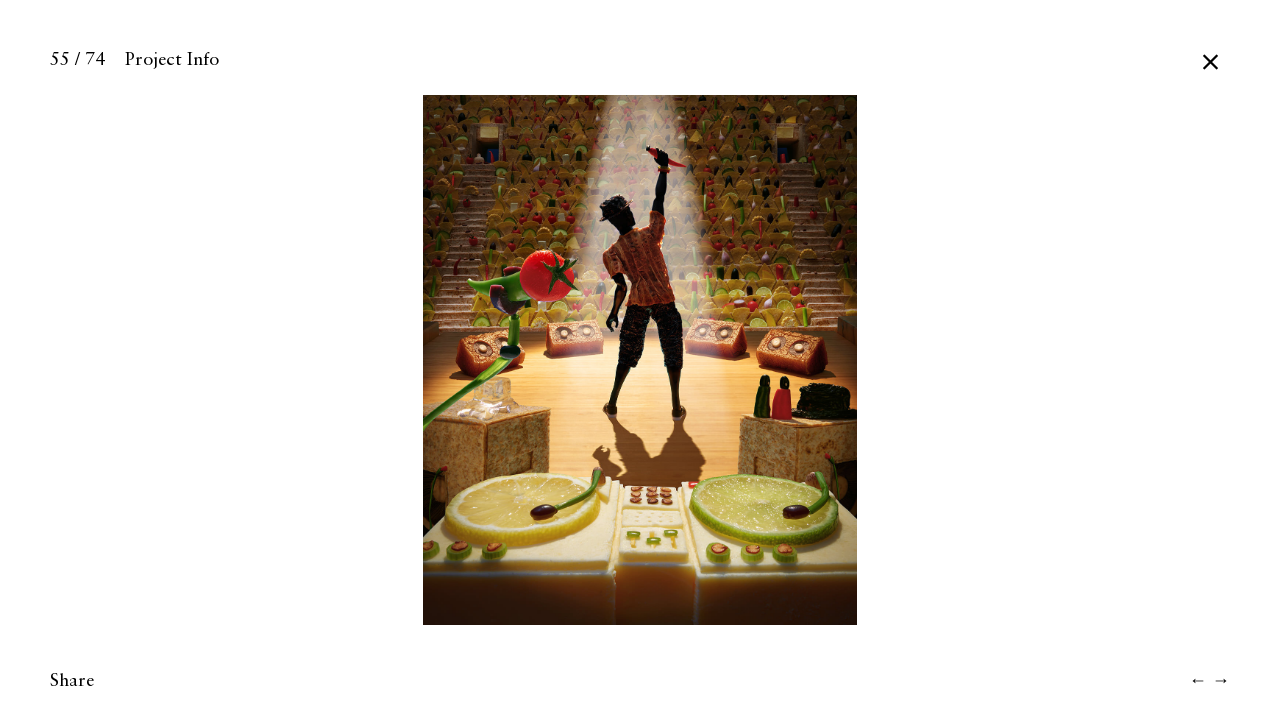

--- FILE ---
content_type: text/html; charset=UTF-8
request_url: http://www.carlwarner.com/creative/moes-hip-hop/
body_size: 23709
content:
<!DOCTYPE html>
<!--[if IE 7 ]>    <html class="ie7" lang="en-GB"> <![endif]-->
<!--[if IE 8 ]>    <html class="ie8" lang="en-GB"> <![endif]-->
<!--[if IE 9 ]>    <html class="ie9" lang="en-GB"> <![endif]-->
<!--[if (gt IE 9)|!(IE)]><!-->
<html lang="en-GB"> <!--<![endif]-->

<head dir="ltr" lang="en">
	<meta charset="UTF-8">

	<!--[if IE]>

		<meta http-equiv="X-UA-Compatible" content="IE=edge,chrome=1">

	<![endif]-->

	<meta name="viewport" content="width=device-width, initial-scale=1">
	
	
	<title>Moe&#8217;s Hip Hop &#x2d; Carl Warner</title>

<!-- The SEO Framework by Sybre Waaijer -->
<link rel="canonical" href="http://www.carlwarner.com/creative/moes-hip-hop/" />
<meta name="description" content="One of a series of images created as &lsquo;Wall Art&rsquo; for Moe&rsquo;s Southwest Grill. The images have been adapted to work with augmented reality apps that bring each&#8230;" />
<meta property="og:type" content="article" />
<meta property="og:locale" content="en_GB" />
<meta property="og:site_name" content="Carl Warner" />
<meta property="og:title" content="Moe&#8217;s Hip Hop &#x2d; Carl Warner" />
<meta property="og:description" content="One of a series of images created as &lsquo;Wall Art&rsquo; for Moe&rsquo;s Southwest Grill. The images have been adapted to work with augmented reality apps that bring each image to life. These can be viewed on the&#8230;" />
<meta property="og:url" content="http://www.carlwarner.com/creative/moes-hip-hop/" />
<meta property="og:image" content="http://www.carlwarner.com/wp-content/uploads/2018/10/Moes-Hip-Hop.jpg" />
<meta property="og:image:width" content="1179" />
<meta property="og:image:height" content="1440" />
<meta property="article:published_time" content="2017-01-02T11:28:44+00:00" />
<meta property="article:modified_time" content="2018-10-26T10:29:34+00:00" />
<meta name="twitter:card" content="summary_large_image" />
<meta name="twitter:title" content="Moe&#8217;s Hip Hop &#x2d; Carl Warner" />
<meta name="twitter:description" content="One of a series of images created as &lsquo;Wall Art&rsquo; for Moe&rsquo;s Southwest Grill. The images have been adapted to work with augmented reality apps that bring each image to life. These can be viewed on the&#8230;" />
<meta name="twitter:image" content="http://www.carlwarner.com/wp-content/uploads/2018/10/Moes-Hip-Hop.jpg" />
<script type="application/ld+json">{"@context":"https://schema.org","@graph":[{"@type":"WebSite","@id":"http://www.carlwarner.com/#/schema/WebSite","url":"http://www.carlwarner.com/","name":"Carl Warner","description":"Carl Warner is an artist, director and photographer.","inLanguage":"en-GB","potentialAction":{"@type":"SearchAction","target":{"@type":"EntryPoint","urlTemplate":"http://www.carlwarner.com/search/{search_term_string}/"},"query-input":"required name=search_term_string"},"publisher":{"@type":"Organization","@id":"http://www.carlwarner.com/#/schema/Organization","name":"Carl Warner","url":"http://www.carlwarner.com/"}},{"@type":"WebPage","@id":"http://www.carlwarner.com/creative/moes-hip-hop/","url":"http://www.carlwarner.com/creative/moes-hip-hop/","name":"Moe&#8217;s Hip Hop &#x2d; Carl Warner","description":"One of a series of images created as &lsquo;Wall Art&rsquo; for Moe&rsquo;s Southwest Grill. The images have been adapted to work with augmented reality apps that bring each&#8230;","inLanguage":"en-GB","isPartOf":{"@id":"http://www.carlwarner.com/#/schema/WebSite"},"breadcrumb":{"@type":"BreadcrumbList","@id":"http://www.carlwarner.com/#/schema/BreadcrumbList","itemListElement":[{"@type":"ListItem","position":1,"item":"http://www.carlwarner.com/","name":"Carl Warner"},{"@type":"ListItem","position":2,"item":"http://www.carlwarner.com/photographer/","name":"Category: Photographer"},{"@type":"ListItem","position":3,"item":"http://www.carlwarner.com/foodscape-commissions/","name":"Category: Foodscape Commissions"},{"@type":"ListItem","position":4,"name":"Moe&#8217;s Hip Hop"}]},"potentialAction":{"@type":"ReadAction","target":"http://www.carlwarner.com/creative/moes-hip-hop/"},"datePublished":"2017-01-02T11:28:44+00:00","dateModified":"2018-10-26T10:29:34+00:00"}]}</script>
<!-- / The SEO Framework by Sybre Waaijer | 15.54ms meta | 10.30ms boot -->

<link rel="alternate" type="application/rss+xml" title="Carl Warner &raquo; Moe&#8217;s Hip Hop Comments Feed" href="http://www.carlwarner.com/creative/moes-hip-hop/feed/" />
		<!-- This site uses the Google Analytics by ExactMetrics plugin v8.2.4 - Using Analytics tracking - https://www.exactmetrics.com/ -->
		<!-- Note: ExactMetrics is not currently configured on this site. The site owner needs to authenticate with Google Analytics in the ExactMetrics settings panel. -->
					<!-- No tracking code set -->
				<!-- / Google Analytics by ExactMetrics -->
		<style id='classic-theme-styles-inline-css' type='text/css'>
/*! This file is auto-generated */
.wp-block-button__link{color:#fff;background-color:#32373c;border-radius:9999px;box-shadow:none;text-decoration:none;padding:calc(.667em + 2px) calc(1.333em + 2px);font-size:1.125em}.wp-block-file__button{background:#32373c;color:#fff;text-decoration:none}
</style>
<style id='global-styles-inline-css' type='text/css'>
:root{--wp--preset--aspect-ratio--square: 1;--wp--preset--aspect-ratio--4-3: 4/3;--wp--preset--aspect-ratio--3-4: 3/4;--wp--preset--aspect-ratio--3-2: 3/2;--wp--preset--aspect-ratio--2-3: 2/3;--wp--preset--aspect-ratio--16-9: 16/9;--wp--preset--aspect-ratio--9-16: 9/16;--wp--preset--color--black: #000000;--wp--preset--color--cyan-bluish-gray: #abb8c3;--wp--preset--color--white: #ffffff;--wp--preset--color--pale-pink: #f78da7;--wp--preset--color--vivid-red: #cf2e2e;--wp--preset--color--luminous-vivid-orange: #ff6900;--wp--preset--color--luminous-vivid-amber: #fcb900;--wp--preset--color--light-green-cyan: #7bdcb5;--wp--preset--color--vivid-green-cyan: #00d084;--wp--preset--color--pale-cyan-blue: #8ed1fc;--wp--preset--color--vivid-cyan-blue: #0693e3;--wp--preset--color--vivid-purple: #9b51e0;--wp--preset--gradient--vivid-cyan-blue-to-vivid-purple: linear-gradient(135deg,rgba(6,147,227,1) 0%,rgb(155,81,224) 100%);--wp--preset--gradient--light-green-cyan-to-vivid-green-cyan: linear-gradient(135deg,rgb(122,220,180) 0%,rgb(0,208,130) 100%);--wp--preset--gradient--luminous-vivid-amber-to-luminous-vivid-orange: linear-gradient(135deg,rgba(252,185,0,1) 0%,rgba(255,105,0,1) 100%);--wp--preset--gradient--luminous-vivid-orange-to-vivid-red: linear-gradient(135deg,rgba(255,105,0,1) 0%,rgb(207,46,46) 100%);--wp--preset--gradient--very-light-gray-to-cyan-bluish-gray: linear-gradient(135deg,rgb(238,238,238) 0%,rgb(169,184,195) 100%);--wp--preset--gradient--cool-to-warm-spectrum: linear-gradient(135deg,rgb(74,234,220) 0%,rgb(151,120,209) 20%,rgb(207,42,186) 40%,rgb(238,44,130) 60%,rgb(251,105,98) 80%,rgb(254,248,76) 100%);--wp--preset--gradient--blush-light-purple: linear-gradient(135deg,rgb(255,206,236) 0%,rgb(152,150,240) 100%);--wp--preset--gradient--blush-bordeaux: linear-gradient(135deg,rgb(254,205,165) 0%,rgb(254,45,45) 50%,rgb(107,0,62) 100%);--wp--preset--gradient--luminous-dusk: linear-gradient(135deg,rgb(255,203,112) 0%,rgb(199,81,192) 50%,rgb(65,88,208) 100%);--wp--preset--gradient--pale-ocean: linear-gradient(135deg,rgb(255,245,203) 0%,rgb(182,227,212) 50%,rgb(51,167,181) 100%);--wp--preset--gradient--electric-grass: linear-gradient(135deg,rgb(202,248,128) 0%,rgb(113,206,126) 100%);--wp--preset--gradient--midnight: linear-gradient(135deg,rgb(2,3,129) 0%,rgb(40,116,252) 100%);--wp--preset--font-size--small: 13px;--wp--preset--font-size--medium: 20px;--wp--preset--font-size--large: 36px;--wp--preset--font-size--x-large: 42px;--wp--preset--spacing--20: 0.44rem;--wp--preset--spacing--30: 0.67rem;--wp--preset--spacing--40: 1rem;--wp--preset--spacing--50: 1.5rem;--wp--preset--spacing--60: 2.25rem;--wp--preset--spacing--70: 3.38rem;--wp--preset--spacing--80: 5.06rem;--wp--preset--shadow--natural: 6px 6px 9px rgba(0, 0, 0, 0.2);--wp--preset--shadow--deep: 12px 12px 50px rgba(0, 0, 0, 0.4);--wp--preset--shadow--sharp: 6px 6px 0px rgba(0, 0, 0, 0.2);--wp--preset--shadow--outlined: 6px 6px 0px -3px rgba(255, 255, 255, 1), 6px 6px rgba(0, 0, 0, 1);--wp--preset--shadow--crisp: 6px 6px 0px rgba(0, 0, 0, 1);}:where(.is-layout-flex){gap: 0.5em;}:where(.is-layout-grid){gap: 0.5em;}body .is-layout-flex{display: flex;}.is-layout-flex{flex-wrap: wrap;align-items: center;}.is-layout-flex > :is(*, div){margin: 0;}body .is-layout-grid{display: grid;}.is-layout-grid > :is(*, div){margin: 0;}:where(.wp-block-columns.is-layout-flex){gap: 2em;}:where(.wp-block-columns.is-layout-grid){gap: 2em;}:where(.wp-block-post-template.is-layout-flex){gap: 1.25em;}:where(.wp-block-post-template.is-layout-grid){gap: 1.25em;}.has-black-color{color: var(--wp--preset--color--black) !important;}.has-cyan-bluish-gray-color{color: var(--wp--preset--color--cyan-bluish-gray) !important;}.has-white-color{color: var(--wp--preset--color--white) !important;}.has-pale-pink-color{color: var(--wp--preset--color--pale-pink) !important;}.has-vivid-red-color{color: var(--wp--preset--color--vivid-red) !important;}.has-luminous-vivid-orange-color{color: var(--wp--preset--color--luminous-vivid-orange) !important;}.has-luminous-vivid-amber-color{color: var(--wp--preset--color--luminous-vivid-amber) !important;}.has-light-green-cyan-color{color: var(--wp--preset--color--light-green-cyan) !important;}.has-vivid-green-cyan-color{color: var(--wp--preset--color--vivid-green-cyan) !important;}.has-pale-cyan-blue-color{color: var(--wp--preset--color--pale-cyan-blue) !important;}.has-vivid-cyan-blue-color{color: var(--wp--preset--color--vivid-cyan-blue) !important;}.has-vivid-purple-color{color: var(--wp--preset--color--vivid-purple) !important;}.has-black-background-color{background-color: var(--wp--preset--color--black) !important;}.has-cyan-bluish-gray-background-color{background-color: var(--wp--preset--color--cyan-bluish-gray) !important;}.has-white-background-color{background-color: var(--wp--preset--color--white) !important;}.has-pale-pink-background-color{background-color: var(--wp--preset--color--pale-pink) !important;}.has-vivid-red-background-color{background-color: var(--wp--preset--color--vivid-red) !important;}.has-luminous-vivid-orange-background-color{background-color: var(--wp--preset--color--luminous-vivid-orange) !important;}.has-luminous-vivid-amber-background-color{background-color: var(--wp--preset--color--luminous-vivid-amber) !important;}.has-light-green-cyan-background-color{background-color: var(--wp--preset--color--light-green-cyan) !important;}.has-vivid-green-cyan-background-color{background-color: var(--wp--preset--color--vivid-green-cyan) !important;}.has-pale-cyan-blue-background-color{background-color: var(--wp--preset--color--pale-cyan-blue) !important;}.has-vivid-cyan-blue-background-color{background-color: var(--wp--preset--color--vivid-cyan-blue) !important;}.has-vivid-purple-background-color{background-color: var(--wp--preset--color--vivid-purple) !important;}.has-black-border-color{border-color: var(--wp--preset--color--black) !important;}.has-cyan-bluish-gray-border-color{border-color: var(--wp--preset--color--cyan-bluish-gray) !important;}.has-white-border-color{border-color: var(--wp--preset--color--white) !important;}.has-pale-pink-border-color{border-color: var(--wp--preset--color--pale-pink) !important;}.has-vivid-red-border-color{border-color: var(--wp--preset--color--vivid-red) !important;}.has-luminous-vivid-orange-border-color{border-color: var(--wp--preset--color--luminous-vivid-orange) !important;}.has-luminous-vivid-amber-border-color{border-color: var(--wp--preset--color--luminous-vivid-amber) !important;}.has-light-green-cyan-border-color{border-color: var(--wp--preset--color--light-green-cyan) !important;}.has-vivid-green-cyan-border-color{border-color: var(--wp--preset--color--vivid-green-cyan) !important;}.has-pale-cyan-blue-border-color{border-color: var(--wp--preset--color--pale-cyan-blue) !important;}.has-vivid-cyan-blue-border-color{border-color: var(--wp--preset--color--vivid-cyan-blue) !important;}.has-vivid-purple-border-color{border-color: var(--wp--preset--color--vivid-purple) !important;}.has-vivid-cyan-blue-to-vivid-purple-gradient-background{background: var(--wp--preset--gradient--vivid-cyan-blue-to-vivid-purple) !important;}.has-light-green-cyan-to-vivid-green-cyan-gradient-background{background: var(--wp--preset--gradient--light-green-cyan-to-vivid-green-cyan) !important;}.has-luminous-vivid-amber-to-luminous-vivid-orange-gradient-background{background: var(--wp--preset--gradient--luminous-vivid-amber-to-luminous-vivid-orange) !important;}.has-luminous-vivid-orange-to-vivid-red-gradient-background{background: var(--wp--preset--gradient--luminous-vivid-orange-to-vivid-red) !important;}.has-very-light-gray-to-cyan-bluish-gray-gradient-background{background: var(--wp--preset--gradient--very-light-gray-to-cyan-bluish-gray) !important;}.has-cool-to-warm-spectrum-gradient-background{background: var(--wp--preset--gradient--cool-to-warm-spectrum) !important;}.has-blush-light-purple-gradient-background{background: var(--wp--preset--gradient--blush-light-purple) !important;}.has-blush-bordeaux-gradient-background{background: var(--wp--preset--gradient--blush-bordeaux) !important;}.has-luminous-dusk-gradient-background{background: var(--wp--preset--gradient--luminous-dusk) !important;}.has-pale-ocean-gradient-background{background: var(--wp--preset--gradient--pale-ocean) !important;}.has-electric-grass-gradient-background{background: var(--wp--preset--gradient--electric-grass) !important;}.has-midnight-gradient-background{background: var(--wp--preset--gradient--midnight) !important;}.has-small-font-size{font-size: var(--wp--preset--font-size--small) !important;}.has-medium-font-size{font-size: var(--wp--preset--font-size--medium) !important;}.has-large-font-size{font-size: var(--wp--preset--font-size--large) !important;}.has-x-large-font-size{font-size: var(--wp--preset--font-size--x-large) !important;}
:where(.wp-block-post-template.is-layout-flex){gap: 1.25em;}:where(.wp-block-post-template.is-layout-grid){gap: 1.25em;}
:where(.wp-block-columns.is-layout-flex){gap: 2em;}:where(.wp-block-columns.is-layout-grid){gap: 2em;}
:root :where(.wp-block-pullquote){font-size: 1.5em;line-height: 1.6;}
</style>
<link rel='stylesheet' id='jt-style-css' href='http://www.carlwarner.com/wp-content/themes/carlwarner/style.css?ver=20190520' type='text/css' media='all' />
<link rel='stylesheet' id='shiftnav-css' href='http://www.carlwarner.com/wp-content/plugins/shiftnav-responsive-mobile-menu/assets/css/shiftnav.min.css?ver=1.8' type='text/css' media='all' />
<script type="text/javascript" src="http://www.carlwarner.com/wp-includes/js/jquery/jquery.min.js?ver=3.7.1" id="jquery-core-js"></script>
<script type="text/javascript" src="http://www.carlwarner.com/wp-includes/js/jquery/jquery-migrate.min.js?ver=3.4.1" id="jquery-migrate-js"></script>
<link rel="https://api.w.org/" href="http://www.carlwarner.com/wp-json/" /><link rel="alternate" title="oEmbed (JSON)" type="application/json+oembed" href="http://www.carlwarner.com/wp-json/oembed/1.0/embed?url=http%3A%2F%2Fwww.carlwarner.com%2Fcreative%2Fmoes-hip-hop%2F" />
<link rel="alternate" title="oEmbed (XML)" type="text/xml+oembed" href="http://www.carlwarner.com/wp-json/oembed/1.0/embed?url=http%3A%2F%2Fwww.carlwarner.com%2Fcreative%2Fmoes-hip-hop%2F&#038;format=xml" />

		<!-- ShiftNav CSS
	================================================================ -->
		<style type="text/css" id="shiftnav-dynamic-css">
			
/** ShiftNav Custom Menu Styles (Customizer) **/
/* togglebar */
#shiftnav-toggle-main { background:#ffffff; color:#000000; }

/* Status: Loaded from Transient */
		</style>
		<!-- end ShiftNav CSS -->

	

	<link rel="stylesheet" href="https://pro.fontawesome.com/releases/v5.6.3/css/all.css" integrity="sha384-LRlmVvLKVApDVGuspQFnRQJjkv0P7/YFrw84YYQtmYG4nK8c+M+NlmYDCv0rKWpG" crossorigin="anonymous">


</head>

<body class="creative-template-default single single-creative postid-256">




<header class="site-header" role="banner">

	<div class="wrap cf">
		
		
			<a href="http://www.carlwarner.com/photographer/?foodscape-commissions" class="shiftnav-toggle-button dummy-toggle"><i class="fal fa-times"></i></a>
		
		
		<div class="title">
			
						
			
		<h1 class="site-title project-title">55 / 74		&nbsp;&nbsp;&nbsp;<a class="inline cboxElement" href="#project_info">Project Info</a></h1>
	
	
	</div>


	<div class="section-header">
		
		
	</div>

	</div>

</header>


<main class="site-content" role="main">
<section class="content-section gallery cf">
	<div class="wrap cf">
                <script>
                    cw_docready = false;
                    function carlwarner_fadeIn( img ) {
                        if ( cw_docready ) {
                            //console.log('fading');
                        	jQuery( img ).fadeIn( 300 , function() {
                        		jQuery( img ).css( 'display', 'block' );
                        	});
                        } else {
                        	//console.log('not ready yet');
                        	setTimeout( function() { carlwarner_fadeIn( img ); }, 100 );
                        }
                    }
                </script>
				<article class="post post-256 gallery-single">
<img onload="carlwarner_fadeIn(this)" width="1179" height="1440" src="http://www.carlwarner.com/wp-content/uploads/2018/10/Moes-Hip-Hop.jpg" class="attachment-full size-full wp-post-image" alt="" decoding="async" fetchpriority="high" srcset="http://www.carlwarner.com/wp-content/uploads/2018/10/Moes-Hip-Hop.jpg 1179w, http://www.carlwarner.com/wp-content/uploads/2018/10/Moes-Hip-Hop-491x600.jpg 491w, http://www.carlwarner.com/wp-content/uploads/2018/10/Moes-Hip-Hop-768x938.jpg 768w, http://www.carlwarner.com/wp-content/uploads/2018/10/Moes-Hip-Hop-838x1024.jpg 838w" sizes="(max-width: 1179px) 100vw, 1179px" />					<!--<header class="entry-header">
						<h2 class="entry-title">Moe&#8217;s Hip Hop</h2>
						<em><a href="http://www.carlwarner.com/foodscape-commissions/" rel="tag">Foodscape Commissions</a>, <a href="http://www.carlwarner.com/photographer/" rel="tag">Photographer</a></em>
					</header>-->
				</article>
				
				<div class="gallery-single-footer cf">
					<p class="one-half first">
						<a class="share-box inline cboxElement" href="#share_box">Share</a>
					</p>
					<p class="one-half textright post-traverse">
						
		<a href="http://www.carlwarner.com/creative/moes-blues-bar/" class="left">&larr;</a>
		
		
		<a href="http://www.carlwarner.com/creative/moes-guitar-smash/" class="right">&rarr;</a>
		
							</p>
				</div>
				
				<div style="display: none;">
					<div id="project_info">
						<h2>Moe&#8217;s Hip Hop</h2>
<p>One of a series of images created as &#8216;Wall Art&#8217; for Moe&#8217;s Southwest Grill. The images have been adapted to work with augmented reality apps that bring each image to life. These can be viewed on the wall in every restaurant. </p>
<p style="margin-bottom:5px;">Agency / Focus Brands</p><p style="margin-bottom:5px;">Client / Moe&#039;s Southwest Grill</p> 
					</div>
				
					<div id="share_box">
						<h2>Share On</h2>
						
						<ul>
							<li><a href="http://www.facebook.com/sharer.php?u=http://www.carlwarner.com/creative/moes-hip-hop/" rel="nofollow">Facebook</a></li>
							<li><a href="http://twitter.com/intent/tweet?text=Moe&#8217;s Hip Hop%20-%20http://www.carlwarner.com/creative/moes-hip-hop/" rel="nofollow">Twitter</a></li>
							<li><a href="http://pinterest.com/pin/create/link/?url=http://www.carlwarner.com/creative/moes-hip-hop/" rel="nofollow">Pinterest</a></li>
						</ul>
					</div>
				</div>
	</div>
</section>

	</main>
	
		
	


	<!-- ShiftNav #shiftnav-main -->
	<div class="shiftnav shiftnav-nojs shiftnav-shiftnav-main shiftnav-right-edge shiftnav-skin-none shiftnav-transition-standard" id="shiftnav-main" data-shiftnav-id="shiftnav-main">
		<div class="shiftnav-inner">

							<button class="shiftnav-panel-close"><i class="fa fa-times"></i></button>
			
			<nav class="shiftnav-nav"><ul id="menu-main-menu" class="shiftnav-menu shiftnav-targets-default shiftnav-targets-text-default shiftnav-targets-icon-default"><li id="menu-item-242" class="menu-item menu-item-type-taxonomy menu-item-object-art-cat current-creative-ancestor current-menu-parent current-creative-parent menu-item-242 shiftnav-depth-0"><a class="shiftnav-target"  href="http://www.carlwarner.com/photographer/">Photographer</a></li><li id="menu-item-353" class="menu-item menu-item-type-taxonomy menu-item-object-art-cat menu-item-353 shiftnav-depth-0"><a class="shiftnav-target"  href="http://www.carlwarner.com/director/">Director</a></li><li id="menu-item-240" class="menu-item menu-item-type-taxonomy menu-item-object-art-cat menu-item-240 shiftnav-depth-0"><a class="shiftnav-target"  href="http://www.carlwarner.com/artist/">Artist</a></li><li id="menu-item-356" class="div menu-item menu-item-type-custom menu-item-object-custom menu-item-356 shiftnav-depth-0"><a class="shiftnav-target"  href="#">&#8212;</a></li><li id="menu-item-355" class="dark menu-item menu-item-type-taxonomy menu-item-object-art-cat menu-item-355 shiftnav-depth-0"><a class="shiftnav-target"  href="http://www.carlwarner.com/behind-the-scenes/">Behind the scenes</a></li><li id="menu-item-234" class="dark menu-item menu-item-type-custom menu-item-object-custom menu-item-234 shiftnav-depth-0"><a class="shiftnav-target"  href="https://shop.carlwarner.com/">Buy Prints</a></li><li id="menu-item-354" class="dark menu-item menu-item-type-post_type menu-item-object-page menu-item-354 shiftnav-depth-0"><a class="shiftnav-target"  href="http://www.carlwarner.com/contact/">Contact</a></li><li id="menu-item-358" class="div menu-item menu-item-type-custom menu-item-object-custom menu-item-358 shiftnav-depth-0"><a class="shiftnav-target"  href="#">&#8212;</a></li></ul></nav>
			<button class="shiftnav-sr-close shiftnav-sr-only shiftnav-sr-only-focusable">
				&times; Close Panel			</button>

		</div><!-- /.shiftnav-inner -->
	</div><!-- /.shiftnav #shiftnav-main -->


	<script type="text/javascript" src="http://www.carlwarner.com/wp-includes/js/jquery/ui/effect.min.js?ver=1.13.3" id="jquery-effects-core-js"></script>
<script type="text/javascript" src="http://www.carlwarner.com/wp-includes/js/jquery/ui/effect-slide.min.js?ver=1.13.3" id="jquery-effects-slide-js"></script>
<script type="text/javascript" src="http://www.carlwarner.com/wp-content/themes/carlwarner/js/jt.js?ver=1.3" id="jt-js-js"></script>
<script type="text/javascript" id="shiftnav-js-extra">
/* <![CDATA[ */
var shiftnav_data = {"shift_body":"on","shift_body_wrapper":"","lock_body":"on","lock_body_x":"off","open_current":"off","collapse_accordions":"off","scroll_panel":"on","breakpoint":"","v":"1.8","pro":"0","touch_off_close":"on","scroll_offset":"100","disable_transforms":"off","close_on_target_click":"off","scroll_top_boundary":"50","scroll_tolerance":"10","process_uber_segments":"on"};
/* ]]> */
</script>
<script type="text/javascript" src="http://www.carlwarner.com/wp-content/plugins/shiftnav-responsive-mobile-menu/assets/js/shiftnav.min.js?ver=1.8" id="shiftnav-js"></script>
</body>
</html>

--- FILE ---
content_type: text/css
request_url: http://www.carlwarner.com/wp-content/themes/carlwarner/style.css?ver=20190520
body_size: 8712
content:
/*
	Theme Name: Carl Warner
	Theme URI: ...
	Description: Custom theme.
	Author: Jem Turner
	Author URI: https://jemturner.co.uk
	Version: 1.0
*/
#cboxOverlay,#cboxWrapper,#colorbox{position:absolute;top:0;left:0;z-index:9999;overflow:hidden;-webkit-transform:translate3d(0,0,0)}#cboxWrapper{max-width:none}#cboxOverlay{position:fixed;width:100%;height:100%}#cboxBottomLeft,#cboxMiddleLeft{clear:left}#cboxContent{position:relative}#cboxLoadedContent{overflow:auto;-webkit-overflow-scrolling:touch}#cboxTitle{margin:0}#cboxLoadingGraphic,#cboxLoadingOverlay{position:absolute;top:0;left:0;width:100%;height:100%}#cboxClose,#cboxNext,#cboxPrevious,#cboxSlideshow{cursor:pointer}.cboxPhoto{float:left;margin:auto;border:0;display:block;max-width:none;-ms-interpolation-mode:bicubic}.cboxIframe{width:100%;height:100%;display:block;border:0;padding:0;margin:0}#cboxContent,#cboxLoadedContent,#colorbox{box-sizing:content-box;-moz-box-sizing:content-box;-webkit-box-sizing:content-box}#colorbox{z-index:999999!important}#cboxWrapper{background-color:rgba(255,255,255,.95);position:relative}#cboxClose{background-color:transparent;border:0 none;color:#fff;display:block;font-size:24px;font-weight:300;height:25px;overflow:hidden;position:absolute;top:52px;right:50px;text-align:center;width:25px}.admin-bar #cboxClose{top:82px}#share_box{height:50vh;position:absolute;top:50%;left:25%;transform:translateY(-50%);width:50vw}#colorbox.share-box #cboxClose{color:#000}#share_box ul{font-size:36px;font-style:italic;list-style:none;margin:0}#share_box ul a{color:#85858c}#share_box ul a:hover{color:#000}#project_info{background-color:rgba(0,0,0,.85);color:#fff;height:100%;padding:33vh 33vw 0}*{margin:0;padding:0}*,:after,:before{box-sizing:border-box}@font-face{font-family:Sabon;src:url(fonts/Sabon-Roman.eot);src:url(fonts/Sabon-Roman.eot?#iefix) format('embedded-opentype'),url(fonts/Sabon-Roman.woff) format('woff'),url(fonts/Sabon-Roman.ttf) format('truetype');font-weight:400;font-style:normal}@font-face{font-family:Sabon;src:url(fonts/Sabon-Italic.eot);src:url(fonts/Sabon-Italic.eot?#iefix) format('embedded-opentype'),url(fonts/Sabon-Italic.woff) format('woff'),url(fonts/Sabon-Italic.ttf) format('truetype');font-weight:400;font-style:italic}body{background:#fff;color:#000;font:400 18px/1.5 Sabon,Times,'Times New Roman',serif;-webkit-font-smoothing:antialiased}a{text-decoration:none}a:link,a:visited{color:#c6c6c6}a:active,a:hover{color:#000}img{border:0;height:auto;max-width:100%}b,strong{font-weight:700}input,select,textarea{font:inherit;padding:5px}h1,h2,h3,h4,h5,h6{font-weight:400;line-height:1.2;margin-bottom:10px}blockquote,dl,ol,p,table,ul{margin-bottom:25px}dl,ol,ul{margin-left:2em}nav ul{line-height:1;list-style:none;margin:0 0}nav li{display:inline-block;width:auto}nav a{display:block}nav li ul{position:absolute;background:orange;width:auto;left:-999em}nav li ul ul{margin:-1em 0 0 10em}nav li.sfhover ul ul,nav li:hover ul ul{left:-999em}nav li li.sfhover ul,nav li li:hover ul,nav li.sfhover ul,nav li:hover ul{left:auto}div.shiftnav-wrap{position:static}.wrap{margin:0 auto;padding-left:50px;padding-right:50px;width:100%}.site-content,.site-footer,.site-header{display:block}.site-header{padding-top:50px;position:relative;z-index:100}body.logged-in .site-header{padding-top:30px}body.home .site-header{display:none}.site-header .site-title{font-size:28px;margin:0}.site-header .project-title{font-size:18px}.site-title a{color:#000}.site-header .site-title span{color:#c5c6c8;font-style:italic}div.shiftnav .fa,div.shiftnav-toggle .fa{font-family:"Font Awesome 5 Pro"}a.shiftnav-toggle-button,a.shiftnav-toggle-button:hover{background-color:transparent;color:#000;display:block;float:right;padding:0}.dummy-toggle .fal.fa-times,.shiftnav-panel-close .fa.fa-times{font-weight:300;font-size:24px}.dummy-toggle .fal.fa-times{padding-right:12px}div.shiftnav .shiftnav-panel-close{right:62px}div.shiftnav{width:25%}div#shiftnav-main.shiftnav .shiftnav-panel-close{background-color:transparent;font-size:24px;padding:0}div.shiftnav{padding:50px 50px 0 15px}div.shiftnav:after{box-shadow:0 0 0 transparent;-webkit-box-shadow:0 0 0 transparent}div.shiftnav ul.shiftnav-menu li.menu-item{display:block}div.shiftnav ul.shiftnav-menu li.menu-item.div{border-bottom:1px solid #c5c6c8;margin:15px 25px 30px}div.shiftnav ul.shiftnav-menu li.menu-item.div a{display:none}div.shiftnav ul.shiftnav-menu li.menu-item>.shiftnav-target{font-size:34px;font-style:italic;line-height:1;padding:0 0 30px 25px}div.shiftnav ul.shiftnav-menu li.menu-item.dark a{color:#000;font-style:normal;font-size:22px;padding:0 0 20px 25px}.art-cats,.section-nav{list-style:none;margin:10px 0 30px}.art-cats li,.section-nav li{display:inline-block;padding-right:10px}.section-nav li a{color:#000;font-size:20px}.section-nav li a.active{border-bottom:1px solid}.art-cats a.current{color:#000}body.home .home-page{margin-top:-5%}.home-page{height:100vh;position:relative}.home-page h1{font-size:45px;position:relative;top:50%;text-align:center;transform:translateY(-50%);width:100%}.home-page h1 a{border-bottom:2px solid;font-style:italic;padding-bottom:10px;transition:.5s}.gallery-inner{display:block;min-height:100vh}.gallery-item,.gallery-sizer{width:32%}.gallery-item{float:left;height:250px;margin:0 1.3% 1.3% 0;position:relative}.gallery-item.double-height,.grid-item--height2{height:500px}.gallery-item--width2{width:66%}.gallery-item img{display:block;height:100%;object-fit:cover;width:100%}.gallery-item .entry-header{color:#fff;display:none;height:100%;font-size:16px;position:absolute;top:0;left:0;padding:20px;width:100%}.gallery-item:hover .entry-header{background:rgba(0,0,0,.25);display:block}.gallery-item .entry-header a{color:#fff}.gallery-item .entry-header .entry-title{font-size:16px;margin-bottom:0}.gallery-single{align-items:center;display:flex;height:100vh;justify-content:center;overflow:hidden;padding:95px;position:absolute;top:0;left:0;width:100%}.gallery-single img{display:none;height:auto;max-height:100%;max-width:100%;width:auto}.fve-video-wrapper{height:80%;width:100%}.fve-video-wrapper iframe{display:block;height:100%;padding:20px 0;width:100%}.gallery-single-footer{display:block;font-size:18px;padding-left:50px;padding-right:50px;position:absolute;bottom:0;left:0;width:100%}.gallery-single-footer a{color:#000}.gallery-single-footer .post-traverse a{font-weight:700}.content-section.page{min-height:80vh;padding-top:30px}.content-section.page{padding-bottom:30px}.content-section.page h2{color:#c5c6c8;font-size:18px;font-style:italic;margin-bottom:15px}.site-footer{background:#efefef;color:#878787;font-size:14px;padding:10px 0;width:100%}.home .site-footer{position:absolute;bottom:0}.site-footer p{margin-bottom:0}.site-footer a{color:#878787}.five-sixths,.four-sixths,.one-fourth,.one-half,.one-sixth,.one-third,.three-fourths,.three-sixths,.two-fourths,.two-sixths,.two-thirds{float:left;margin-left:2.564102564102564%}.one-half,.three-sixths,.two-fourths{width:48.717948717948715%}.one-third,.two-sixths{width:31.623931623931625%}.four-sixths,.two-thirds{width:65.81196581196582%}.one-fourth{width:23.076923076923077%}.three-fourths{width:74.35897435897436%}.one-sixth{width:14.52991452991453%}.five-sixths{width:82.90598290598291%}.first{clear:both;margin-left:0}.sidebar .widget{margin-bottom:30px}.alignleft{float:left;margin:0 1.5em 1.5em 0}.alignright{float:right;margin:0 0 1.5em 1.5em}.aligncenter{display:block;margin:0 auto 1.5em}.center,.textcenter{text-align:center}.textright{text-align:right}.cf:after,.cf:before{content:" ";display:table}.cf:after{clear:both}@media only screen and (max-width :768px){.wrap{padding-left:25px;padding-right:25px}.site-header{padding-top:25px}body.admin-bar .shiftnav,body.admin-bar div#shiftnav-toggle-main,div#shiftnav-toggle-main.shiftnav-toggle-style-burger_only{top:25px;right:25px}.gallery-single-footer .one-half.first{display:none}.gallery-single-footer .post-traverse{float:none;text-align:center;width:100%}.gallery-single-footer .post-traverse .left{margin-right:10px}.gallery-single-footer .post-traverse .right{margin-left:10px}#project_info,.gallery-single{padding:75px}div.shiftnav{width:50%}}@media only screen and (max-width :640px){.five-sixths,.four-sixths,.one-fourth,.one-half,.one-sixth,.one-third,.three-fourths,.three-sixths,.two-fourths,.two-sixths,.two-thirds{clear:both;float:none;margin-left:0;width:100%}.home-page h1{font-size:22px}.gallery-item,.gallery-sizer{width:49%}.gallery-item{height:200px;margin:0 1% 1% 0}.gallery-item.double-height,.grid-item--height2{height:400px}#project_info,.gallery-single{padding:55px}}@media only screen and (max-width :480px){div.shiftnav{width:100%}}

--- FILE ---
content_type: text/javascript
request_url: http://www.carlwarner.com/wp-content/themes/carlwarner/js/jt.js?ver=1.3
body_size: 66968
content:
/*!

 * Packery PACKAGED v2.1.2

 * Gapless, draggable grid layouts

 *

 * Licensed GPLv3 for open source use

 * or Packery Commercial License for commercial use

 *

 * http://packery.metafizzy.co

 * Copyright 2013-2018 Metafizzy

 */
!function ( t, e ) {
	"function" == typeof define && define.amd ? define( "jquery-bridget/jquery-bridget", [ "jquery" ], function ( i ) {
		return e( t, i )
	} ) : "object" == typeof module && module.exports ? module.exports = e( t, require( "jquery" ) ) : t.jQueryBridget = e( t, t.jQuery )
}( window, function ( t, e ) {
	"use strict";

	function i( i, s, a ) {
		function h( t, e, n ) {
			var o, s = "$()." + i + '("' + e + '")';
			return t.each( function ( t, h ) {
				var u = a.data( h, i );
				if ( !u ) return void r( i + " not initialized. Cannot call methods, i.e. " + s );
				var c = u[e];
				if ( !c || "_" == e.charAt( 0 ) ) return void r( s + " is not a valid method" );
				var d = c.apply( u, n );
				o = void 0 === o ? d : o
			} ), void 0 !== o ? o : t
		}

		function u( t, e ) {
			t.each( function ( t, n ) {
				var o = a.data( n, i );
				o ? ( o.option( e ), o._init() ) : ( o = new s( n, e ), a.data( n, i, o ) )
			} )
		}

		a = a || e || t.jQuery, a && ( s.prototype.option || ( s.prototype.option = function ( t ) {
			a.isPlainObject( t ) && ( this.options = a.extend( !0, this.options, t ) )
		} ), a.fn[i] = function ( t ) {
			if ( "string" == typeof t ) {
				var e = o.call( arguments, 1 );
				return h( this, t, e )
			}
			return u( this, t ), this
		}, n( a ) )
	}

	function n( t ) {
		!t || t && t.bridget || ( t.bridget = i )
	}

	var o = Array.prototype.slice, s = t.console, r = "undefined" == typeof s ? function () {
	} : function ( t ) {
		s.error( t )
	};
	return n( e || t.jQuery ), i
} ), function ( t, e ) {
	"function" == typeof define && define.amd ? define( "get-size/get-size", e ) : "object" == typeof module && module.exports ? module.exports = e() : t.getSize = e()
}( window, function () {
	"use strict";

	function t( t ) {
		var e = parseFloat( t ), i = -1 == t.indexOf( "%" ) && !isNaN( e );
		return i && e
	}

	function e() {
	}

	function i() {
		for ( var t = {
			width: 0,
			height: 0,
			innerWidth: 0,
			innerHeight: 0,
			outerWidth: 0,
			outerHeight: 0
		}, e = 0; u > e; e++ ) {
			var i = h[e];
			t[i] = 0
		}
		return t
	}

	function n( t ) {
		var e = getComputedStyle( t );
		return e || a( "Style returned " + e + ". Are you running this code in a hidden iframe on Firefox? See https://bit.ly/getsizebug1" ), e
	}

	function o() {
		if ( !c ) {
			c = !0;
			var e = document.createElement( "div" );
			e.style.width = "200px", e.style.padding = "1px 2px 3px 4px", e.style.borderStyle = "solid", e.style.borderWidth = "1px 2px 3px 4px", e.style.boxSizing = "border-box";
			var i = document.body || document.documentElement;
			i.appendChild( e );
			var o = n( e );
			r = 200 == Math.round( t( o.width ) ), s.isBoxSizeOuter = r, i.removeChild( e )
		}
	}

	function s( e ) {
		if ( o(), "string" == typeof e && ( e = document.querySelector( e ) ), e && "object" == typeof e && e.nodeType ) {
			var s = n( e );
			if ( "none" == s.display ) return i();
			var a = {};
			a.width = e.offsetWidth, a.height = e.offsetHeight;
			for ( var c = a.isBorderBox = "border-box" == s.boxSizing, d = 0; u > d; d++ ) {
				var l = h[d], f = s[l], p = parseFloat( f );
				a[l] = isNaN( p ) ? 0 : p
			}
			var g = a.paddingLeft + a.paddingRight, m = a.paddingTop + a.paddingBottom,
				y = a.marginLeft + a.marginRight, v = a.marginTop + a.marginBottom,
				_ = a.borderLeftWidth + a.borderRightWidth, x = a.borderTopWidth + a.borderBottomWidth, b = c && r,
				E = t( s.width );
			E !== !1 && ( a.width = E + ( b ? 0 : g + _ ) );
			var w = t( s.height );
			return w !== !1 && ( a.height = w + ( b ? 0 : m + x ) ), a.innerWidth = a.width - ( g + _ ), a.innerHeight = a.height - ( m + x ), a.outerWidth = a.width + y, a.outerHeight = a.height + v, a
		}
	}

	var r, a = "undefined" == typeof console ? e : function ( t ) {
			console.error( t )
		},
		h = [ "paddingLeft", "paddingRight", "paddingTop", "paddingBottom", "marginLeft", "marginRight", "marginTop", "marginBottom", "borderLeftWidth", "borderRightWidth", "borderTopWidth", "borderBottomWidth" ],
		u = h.length, c = !1;
	return s
} ), function ( t, e ) {
	"function" == typeof define && define.amd ? define( "ev-emitter/ev-emitter", e ) : "object" == typeof module && module.exports ? module.exports = e() : t.EvEmitter = e()
}( "undefined" != typeof window ? window : this, function () {
	function t() {
	}

	var e = t.prototype;
	return e.on = function ( t, e ) {
		if ( t && e ) {
			var i = this._events = this._events || {}, n = i[t] = i[t] || [];
			return -1 == n.indexOf( e ) && n.push( e ), this
		}
	}, e.once = function ( t, e ) {
		if ( t && e ) {
			this.on( t, e );
			var i = this._onceEvents = this._onceEvents || {}, n = i[t] = i[t] || {};
			return n[e] = !0, this
		}
	}, e.off = function ( t, e ) {
		var i = this._events && this._events[t];
		if ( i && i.length ) {
			var n = i.indexOf( e );
			return -1 != n && i.splice( n, 1 ), this
		}
	}, e.emitEvent = function ( t, e ) {
		var i = this._events && this._events[t];
		if ( i && i.length ) {
			i = i.slice( 0 ), e = e || [];
			for ( var n = this._onceEvents && this._onceEvents[t], o = 0; o < i.length; o++ ) {
				var s = i[o], r = n && n[s];
				r && ( this.off( t, s ), delete n[s] ), s.apply( this, e )
			}
			return this
		}
	}, e.allOff = function () {
		delete this._events, delete this._onceEvents
	}, t
} ), function ( t, e ) {
	"use strict";
	"function" == typeof define && define.amd ? define( "desandro-matches-selector/matches-selector", e ) : "object" == typeof module && module.exports ? module.exports = e() : t.matchesSelector = e()
}( window, function () {
	"use strict";
	var t = function () {
		var t = window.Element.prototype;
		if ( t.matches ) return "matches";
		if ( t.matchesSelector ) return "matchesSelector";
		for ( var e = [ "webkit", "moz", "ms", "o" ], i = 0; i < e.length; i++ ) {
			var n = e[i], o = n + "MatchesSelector";
			if ( t[o] ) return o
		}
	}();
	return function ( e, i ) {
		return e[t]( i )
	}
} ), function ( t, e ) {
	"function" == typeof define && define.amd ? define( "fizzy-ui-utils/utils", [ "desandro-matches-selector/matches-selector" ], function ( i ) {
		return e( t, i )
	} ) : "object" == typeof module && module.exports ? module.exports = e( t, require( "desandro-matches-selector" ) ) : t.fizzyUIUtils = e( t, t.matchesSelector )
}( window, function ( t, e ) {
	var i = {};
	i.extend = function ( t, e ) {
		for ( var i in e ) t[i] = e[i];
		return t
	}, i.modulo = function ( t, e ) {
		return ( t % e + e ) % e
	};
	var n = Array.prototype.slice;
	i.makeArray = function ( t ) {
		if ( Array.isArray( t ) ) return t;
		if ( null === t || void 0 === t ) return [];
		var e = "object" == typeof t && "number" == typeof t.length;
		return e ? n.call( t ) : [ t ]
	}, i.removeFrom = function ( t, e ) {
		var i = t.indexOf( e );
		-1 != i && t.splice( i, 1 )
	}, i.getParent = function ( t, i ) {
		for ( ; t.parentNode && t != document.body; ) if ( t = t.parentNode, e( t, i ) ) return t
	}, i.getQueryElement = function ( t ) {
		return "string" == typeof t ? document.querySelector( t ) : t
	}, i.handleEvent = function ( t ) {
		var e = "on" + t.type;
		this[e] && this[e]( t )
	}, i.filterFindElements = function ( t, n ) {
		t = i.makeArray( t );
		var o = [];
		return t.forEach( function ( t ) {
			if ( t instanceof HTMLElement ) {
				if ( !n ) return void o.push( t );
				e( t, n ) && o.push( t );
				for ( var i = t.querySelectorAll( n ), s = 0; s < i.length; s++ ) o.push( i[s] )
			}
		} ), o
	}, i.debounceMethod = function ( t, e, i ) {
		i = i || 100;
		var n = t.prototype[e], o = e + "Timeout";
		t.prototype[e] = function () {
			var t = this[o];
			clearTimeout( t );
			var e = arguments, s = this;
			this[o] = setTimeout( function () {
				n.apply( s, e ), delete s[o]
			}, i )
		}
	}, i.docReady = function ( t ) {
		var e = document.readyState;
		"complete" == e || "interactive" == e ? setTimeout( t ) : document.addEventListener( "DOMContentLoaded", t )
	}, i.toDashed = function ( t ) {
		return t.replace( /(.)([A-Z])/g, function ( t, e, i ) {
			return e + "-" + i
		} ).toLowerCase()
	};
	var o = t.console;
	return i.htmlInit = function ( e, n ) {
		i.docReady( function () {
			var s = i.toDashed( n ), r = "data-" + s, a = document.querySelectorAll( "[" + r + "]" ),
				h = document.querySelectorAll( ".js-" + s ), u = i.makeArray( a ).concat( i.makeArray( h ) ),
				c = r + "-options", d = t.jQuery;
			u.forEach( function ( t ) {
				var i, s = t.getAttribute( r ) || t.getAttribute( c );
				try {
					i = s && JSON.parse( s )
				} catch ( a ) {
					return void ( o && o.error( "Error parsing " + r + " on " + t.className + ": " + a ) )
				}
				var h = new e( t, i );
				d && d.data( t, n, h )
			} )
		} )
	}, i
} ), function ( t, e ) {
	"function" == typeof define && define.amd ? define( "outlayer/item", [ "ev-emitter/ev-emitter", "get-size/get-size" ], e ) : "object" == typeof module && module.exports ? module.exports = e( require( "ev-emitter" ), require( "get-size" ) ) : ( t.Outlayer = {}, t.Outlayer.Item = e( t.EvEmitter, t.getSize ) )
}( window, function ( t, e ) {
	"use strict";

	function i( t ) {
		for ( var e in t ) return !1;
		return e = null, !0
	}

	function n( t, e ) {
		t && ( this.element = t, this.layout = e, this.position = { x: 0, y: 0 }, this._create() )
	}

	function o( t ) {
		return t.replace( /([A-Z])/g, function ( t ) {
			return "-" + t.toLowerCase()
		} )
	}

	var s = document.documentElement.style, r = "string" == typeof s.transition ? "transition" : "WebkitTransition",
		a = "string" == typeof s.transform ? "transform" : "WebkitTransform",
		h = { WebkitTransition: "webkitTransitionEnd", transition: "transitionend" }[r], u = {
			transform: a,
			transition: r,
			transitionDuration: r + "Duration",
			transitionProperty: r + "Property",
			transitionDelay: r + "Delay"
		}, c = n.prototype = Object.create( t.prototype );
	c.constructor = n, c._create = function () {
		this._transn = { ingProperties: {}, clean: {}, onEnd: {} }, this.css( { position: "absolute" } )
	}, c.handleEvent = function ( t ) {
		var e = "on" + t.type;
		this[e] && this[e]( t )
	}, c.getSize = function () {
		this.size = e( this.element )
	}, c.css = function ( t ) {
		var e = this.element.style;
		for ( var i in t ) {
			var n = u[i] || i;
			e[n] = t[i]
		}
	}, c.getPosition = function () {
		var t = getComputedStyle( this.element ), e = this.layout._getOption( "originLeft" ),
			i = this.layout._getOption( "originTop" ), n = t[e ? "left" : "right"], o = t[i ? "top" : "bottom"],
			s = parseFloat( n ), r = parseFloat( o ), a = this.layout.size;
		-1 != n.indexOf( "%" ) && ( s = s / 100 * a.width ), -1 != o.indexOf( "%" ) && ( r = r / 100 * a.height ), s = isNaN( s ) ? 0 : s, r = isNaN( r ) ? 0 : r, s -= e ? a.paddingLeft : a.paddingRight, r -= i ? a.paddingTop : a.paddingBottom, this.position.x = s, this.position.y = r
	}, c.layoutPosition = function () {
		var t = this.layout.size, e = {}, i = this.layout._getOption( "originLeft" ),
			n = this.layout._getOption( "originTop" ), o = i ? "paddingLeft" : "paddingRight", s = i ? "left" : "right",
			r = i ? "right" : "left", a = this.position.x + t[o];
		e[s] = this.getXValue( a ), e[r] = "";
		var h = n ? "paddingTop" : "paddingBottom", u = n ? "top" : "bottom", c = n ? "bottom" : "top",
			d = this.position.y + t[h];
		e[u] = this.getYValue( d ), e[c] = "", this.css( e ), this.emitEvent( "layout", [ this ] )
	}, c.getXValue = function ( t ) {
		var e = this.layout._getOption( "horizontal" );
		return this.layout.options.percentPosition && !e ? t / this.layout.size.width * 100 + "%" : t + "px"
	}, c.getYValue = function ( t ) {
		var e = this.layout._getOption( "horizontal" );
		return this.layout.options.percentPosition && e ? t / this.layout.size.height * 100 + "%" : t + "px"
	}, c._transitionTo = function ( t, e ) {
		this.getPosition();
		var i = this.position.x, n = this.position.y, o = t == this.position.x && e == this.position.y;
		if ( this.setPosition( t, e ), o && !this.isTransitioning ) return void this.layoutPosition();
		var s = t - i, r = e - n, a = {};
		a.transform = this.getTranslate( s, r ), this.transition( {
			to: a,
			onTransitionEnd: { transform: this.layoutPosition },
			isCleaning: !0
		} )
	}, c.getTranslate = function ( t, e ) {
		var i = this.layout._getOption( "originLeft" ), n = this.layout._getOption( "originTop" );
		return t = i ? t : -t, e = n ? e : -e, "translate3d(" + t + "px, " + e + "px, 0)"
	}, c.goTo = function ( t, e ) {
		this.setPosition( t, e ), this.layoutPosition()
	}, c.moveTo = c._transitionTo, c.setPosition = function ( t, e ) {
		this.position.x = parseFloat( t ), this.position.y = parseFloat( e )
	}, c._nonTransition = function ( t ) {
		this.css( t.to ), t.isCleaning && this._removeStyles( t.to );
		for ( var e in t.onTransitionEnd ) t.onTransitionEnd[e].call( this )
	}, c.transition = function ( t ) {
		if ( !parseFloat( this.layout.options.transitionDuration ) ) return void this._nonTransition( t );
		var e = this._transn;
		for ( var i in t.onTransitionEnd ) e.onEnd[i] = t.onTransitionEnd[i];
		for ( i in t.to ) e.ingProperties[i] = !0, t.isCleaning && ( e.clean[i] = !0 );
		if ( t.from ) {
			this.css( t.from );
			var n = this.element.offsetHeight;
			n = null
		}
		this.enableTransition( t.to ), this.css( t.to ), this.isTransitioning = !0
	};
	var d = "opacity," + o( a );
	c.enableTransition = function () {
		if ( !this.isTransitioning ) {
			var t = this.layout.options.transitionDuration;
			t = "number" == typeof t ? t + "ms" : t, this.css( {
				transitionProperty: d,
				transitionDuration: t,
				transitionDelay: this.staggerDelay || 0
			} ), this.element.addEventListener( h, this, !1 )
		}
	}, c.onwebkitTransitionEnd = function ( t ) {
		this.ontransitionend( t )
	}, c.onotransitionend = function ( t ) {
		this.ontransitionend( t )
	};
	var l = { "-webkit-transform": "transform" };
	c.ontransitionend = function ( t ) {
		if ( t.target === this.element ) {
			var e = this._transn, n = l[t.propertyName] || t.propertyName;
			if ( delete e.ingProperties[n], i( e.ingProperties ) && this.disableTransition(), n in e.clean && ( this.element.style[t.propertyName] = "", delete e.clean[n] ), n in e.onEnd ) {
				var o = e.onEnd[n];
				o.call( this ), delete e.onEnd[n]
			}
			this.emitEvent( "transitionEnd", [ this ] )
		}
	}, c.disableTransition = function () {
		this.removeTransitionStyles(), this.element.removeEventListener( h, this, !1 ), this.isTransitioning = !1
	}, c._removeStyles = function ( t ) {
		var e = {};
		for ( var i in t ) e[i] = "";
		this.css( e )
	};
	var f = { transitionProperty: "", transitionDuration: "", transitionDelay: "" };
	return c.removeTransitionStyles = function () {
		this.css( f )
	}, c.stagger = function ( t ) {
		t = isNaN( t ) ? 0 : t, this.staggerDelay = t + "ms"
	}, c.removeElem = function () {
		this.element.parentNode.removeChild( this.element ), this.css( { display: "" } ), this.emitEvent( "remove", [ this ] )
	}, c.remove = function () {
		return r && parseFloat( this.layout.options.transitionDuration ) ? ( this.once( "transitionEnd", function () {
			this.removeElem()
		} ), void this.hide() ) : void this.removeElem()
	}, c.reveal = function () {
		delete this.isHidden, this.css( { display: "" } );
		var t = this.layout.options, e = {}, i = this.getHideRevealTransitionEndProperty( "visibleStyle" );
		e[i] = this.onRevealTransitionEnd, this.transition( {
			from: t.hiddenStyle,
			to: t.visibleStyle,
			isCleaning: !0,
			onTransitionEnd: e
		} )
	}, c.onRevealTransitionEnd = function () {
		this.isHidden || this.emitEvent( "reveal" )
	}, c.getHideRevealTransitionEndProperty = function ( t ) {
		var e = this.layout.options[t];
		if ( e.opacity ) return "opacity";
		for ( var i in e ) return i
	}, c.hide = function () {
		this.isHidden = !0, this.css( { display: "" } );
		var t = this.layout.options, e = {}, i = this.getHideRevealTransitionEndProperty( "hiddenStyle" );
		e[i] = this.onHideTransitionEnd, this.transition( {
			from: t.visibleStyle,
			to: t.hiddenStyle,
			isCleaning: !0,
			onTransitionEnd: e
		} )
	}, c.onHideTransitionEnd = function () {
		this.isHidden && ( this.css( { display: "none" } ), this.emitEvent( "hide" ) )
	}, c.destroy = function () {
		this.css( { position: "", left: "", right: "", top: "", bottom: "", transition: "", transform: "" } )
	}, n
} ), function ( t, e ) {
	"use strict";
	"function" == typeof define && define.amd ? define( "outlayer/outlayer", [ "ev-emitter/ev-emitter", "get-size/get-size", "fizzy-ui-utils/utils", "./item" ], function ( i, n, o, s ) {
		return e( t, i, n, o, s )
	} ) : "object" == typeof module && module.exports ? module.exports = e( t, require( "ev-emitter" ), require( "get-size" ), require( "fizzy-ui-utils" ), require( "./item" ) ) : t.Outlayer = e( t, t.EvEmitter, t.getSize, t.fizzyUIUtils, t.Outlayer.Item )
}( window, function ( t, e, i, n, o ) {
	"use strict";

	function s( t, e ) {
		var i = n.getQueryElement( t );
		if ( !i ) return void ( h && h.error( "Bad element for " + this.constructor.namespace + ": " + ( i || t ) ) );
		this.element = i, u && ( this.$element = u( this.element ) ), this.options = n.extend( {}, this.constructor.defaults ), this.option( e );
		var o = ++d;
		this.element.outlayerGUID = o, l[o] = this, this._create();
		var s = this._getOption( "initLayout" );
		s && this.layout()
	}

	function r( t ) {
		function e() {
			t.apply( this, arguments )
		}

		return e.prototype = Object.create( t.prototype ), e.prototype.constructor = e, e
	}

	function a( t ) {
		if ( "number" == typeof t ) return t;
		var e = t.match( /(^\d*\.?\d*)(\w*)/ ), i = e && e[1], n = e && e[2];
		if ( !i.length ) return 0;
		i = parseFloat( i );
		var o = p[n] || 1;
		return i * o
	}

	var h = t.console, u = t.jQuery, c = function () {
	}, d = 0, l = {};
	s.namespace = "outlayer", s.Item = o, s.defaults = {
		containerStyle: { position: "relative" },
		initLayout: !0,
		originLeft: !0,
		originTop: !0,
		resize: !0,
		resizeContainer: !0,
		transitionDuration: "0.4s",
		hiddenStyle: { opacity: 0, transform: "scale(0.001)" },
		visibleStyle: { opacity: 1, transform: "scale(1)" }
	};
	var f = s.prototype;
	n.extend( f, e.prototype ), f.option = function ( t ) {
		n.extend( this.options, t )
	}, f._getOption = function ( t ) {
		var e = this.constructor.compatOptions[t];
		return e && void 0 !== this.options[e] ? this.options[e] : this.options[t]
	}, s.compatOptions = {
		initLayout: "isInitLayout",
		horizontal: "isHorizontal",
		layoutInstant: "isLayoutInstant",
		originLeft: "isOriginLeft",
		originTop: "isOriginTop",
		resize: "isResizeBound",
		resizeContainer: "isResizingContainer"
	}, f._create = function () {
		this.reloadItems(), this.stamps = [], this.stamp( this.options.stamp ), n.extend( this.element.style, this.options.containerStyle );
		var t = this._getOption( "resize" );
		t && this.bindResize()
	}, f.reloadItems = function () {
		this.items = this._itemize( this.element.children )
	}, f._itemize = function ( t ) {
		for ( var e = this._filterFindItemElements( t ), i = this.constructor.Item, n = [], o = 0; o < e.length; o++ ) {
			var s = e[o], r = new i( s, this );
			n.push( r )
		}
		return n
	}, f._filterFindItemElements = function ( t ) {
		return n.filterFindElements( t, this.options.itemSelector )
	}, f.getItemElements = function () {
		return this.items.map( function ( t ) {
			return t.element
		} )
	}, f.layout = function () {
		this._resetLayout(), this._manageStamps();
		var t = this._getOption( "layoutInstant" ), e = void 0 !== t ? t : !this._isLayoutInited;
		this.layoutItems( this.items, e ), this._isLayoutInited = !0
	}, f._init = f.layout, f._resetLayout = function () {
		this.getSize()
	}, f.getSize = function () {
		this.size = i( this.element )
	}, f._getMeasurement = function ( t, e ) {
		var n, o = this.options[t];
		o ? ( "string" == typeof o ? n = this.element.querySelector( o ) : o instanceof HTMLElement && ( n = o ), this[t] = n ? i( n )[e] : o ) : this[t] = 0
	}, f.layoutItems = function ( t, e ) {
		t = this._getItemsForLayout( t ), this._layoutItems( t, e ), this._postLayout()
	}, f._getItemsForLayout = function ( t ) {
		return t.filter( function ( t ) {
			return !t.isIgnored
		} )
	}, f._layoutItems = function ( t, e ) {
		if ( this._emitCompleteOnItems( "layout", t ), t && t.length ) {
			var i = [];
			t.forEach( function ( t ) {
				var n = this._getItemLayoutPosition( t );
				n.item = t, n.isInstant = e || t.isLayoutInstant, i.push( n )
			}, this ), this._processLayoutQueue( i )
		}
	}, f._getItemLayoutPosition = function () {
		return { x: 0, y: 0 }
	}, f._processLayoutQueue = function ( t ) {
		this.updateStagger(), t.forEach( function ( t, e ) {
			this._positionItem( t.item, t.x, t.y, t.isInstant, e )
		}, this )
	}, f.updateStagger = function () {
		var t = this.options.stagger;
		return null === t || void 0 === t ? void ( this.stagger = 0 ) : ( this.stagger = a( t ), this.stagger )
	}, f._positionItem = function ( t, e, i, n, o ) {
		n ? t.goTo( e, i ) : ( t.stagger( o * this.stagger ), t.moveTo( e, i ) )
	}, f._postLayout = function () {
		this.resizeContainer()
	}, f.resizeContainer = function () {
		var t = this._getOption( "resizeContainer" );
		if ( t ) {
			var e = this._getContainerSize();
			e && ( this._setContainerMeasure( e.width, !0 ), this._setContainerMeasure( e.height, !1 ) )
		}
	}, f._getContainerSize = c, f._setContainerMeasure = function ( t, e ) {
		if ( void 0 !== t ) {
			var i = this.size;
			i.isBorderBox && ( t += e ? i.paddingLeft + i.paddingRight + i.borderLeftWidth + i.borderRightWidth : i.paddingBottom + i.paddingTop + i.borderTopWidth + i.borderBottomWidth ), t = Math.max( t, 0 ), this.element.style[e ? "width" : "height"] = t + "px"
		}
	}, f._emitCompleteOnItems = function ( t, e ) {
		function i() {
			o.dispatchEvent( t + "Complete", null, [ e ] )
		}

		function n() {
			r++, r == s && i()
		}

		var o = this, s = e.length;
		if ( !e || !s ) return void i();
		var r = 0;
		e.forEach( function ( e ) {
			e.once( t, n )
		} )
	}, f.dispatchEvent = function ( t, e, i ) {
		var n = e ? [ e ].concat( i ) : i;
		if ( this.emitEvent( t, n ), u ) if ( this.$element = this.$element || u( this.element ), e ) {
			var o = u.Event( e );
			o.type = t, this.$element.trigger( o, i )
		} else this.$element.trigger( t, i )
	}, f.ignore = function ( t ) {
		var e = this.getItem( t );
		e && ( e.isIgnored = !0 )
	}, f.unignore = function ( t ) {
		var e = this.getItem( t );
		e && delete e.isIgnored
	}, f.stamp = function ( t ) {
		t = this._find( t ), t && ( this.stamps = this.stamps.concat( t ), t.forEach( this.ignore, this ) )
	}, f.unstamp = function ( t ) {
		t = this._find( t ), t && t.forEach( function ( t ) {
			n.removeFrom( this.stamps, t ), this.unignore( t )
		}, this )
	}, f._find = function ( t ) {
		return t ? ( "string" == typeof t && ( t = this.element.querySelectorAll( t ) ), t = n.makeArray( t ) ) : void 0
	}, f._manageStamps = function () {
		this.stamps && this.stamps.length && ( this._getBoundingRect(), this.stamps.forEach( this._manageStamp, this ) )
	}, f._getBoundingRect = function () {
		var t = this.element.getBoundingClientRect(), e = this.size;
		this._boundingRect = {
			left: t.left + e.paddingLeft + e.borderLeftWidth,
			top: t.top + e.paddingTop + e.borderTopWidth,
			right: t.right - ( e.paddingRight + e.borderRightWidth ),
			bottom: t.bottom - ( e.paddingBottom + e.borderBottomWidth )
		}
	}, f._manageStamp = c, f._getElementOffset = function ( t ) {
		var e = t.getBoundingClientRect(), n = this._boundingRect, o = i( t ), s = {
			left: e.left - n.left - o.marginLeft,
			top: e.top - n.top - o.marginTop,
			right: n.right - e.right - o.marginRight,
			bottom: n.bottom - e.bottom - o.marginBottom
		};
		return s
	}, f.handleEvent = n.handleEvent, f.bindResize = function () {
		t.addEventListener( "resize", this ), this.isResizeBound = !0
	}, f.unbindResize = function () {
		t.removeEventListener( "resize", this ), this.isResizeBound = !1
	}, f.onresize = function () {
		this.resize()
	}, n.debounceMethod( s, "onresize", 100 ), f.resize = function () {
		this.isResizeBound && this.needsResizeLayout() && this.layout()
	}, f.needsResizeLayout = function () {
		var t = i( this.element ), e = this.size && t;
		return e && t.innerWidth !== this.size.innerWidth
	}, f.addItems = function ( t ) {
		var e = this._itemize( t );
		return e.length && ( this.items = this.items.concat( e ) ), e
	}, f.appended = function ( t ) {
		var e = this.addItems( t );
		e.length && ( this.layoutItems( e, !0 ), this.reveal( e ) )
	}, f.prepended = function ( t ) {
		var e = this._itemize( t );
		if ( e.length ) {
			var i = this.items.slice( 0 );
			this.items = e.concat( i ), this._resetLayout(), this._manageStamps(), this.layoutItems( e, !0 ), this.reveal( e ), this.layoutItems( i )
		}
	}, f.reveal = function ( t ) {
		if ( this._emitCompleteOnItems( "reveal", t ), t && t.length ) {
			var e = this.updateStagger();
			t.forEach( function ( t, i ) {
				t.stagger( i * e ), t.reveal()
			} )
		}
	}, f.hide = function ( t ) {
		if ( this._emitCompleteOnItems( "hide", t ), t && t.length ) {
			var e = this.updateStagger();
			t.forEach( function ( t, i ) {
				t.stagger( i * e ), t.hide()
			} )
		}
	}, f.revealItemElements = function ( t ) {
		var e = this.getItems( t );
		this.reveal( e )
	}, f.hideItemElements = function ( t ) {
		var e = this.getItems( t );
		this.hide( e )
	}, f.getItem = function ( t ) {
		for ( var e = 0; e < this.items.length; e++ ) {
			var i = this.items[e];
			if ( i.element == t ) return i
		}
	}, f.getItems = function ( t ) {
		t = n.makeArray( t );
		var e = [];
		return t.forEach( function ( t ) {
			var i = this.getItem( t );
			i && e.push( i )
		}, this ), e
	}, f.remove = function ( t ) {
		var e = this.getItems( t );
		this._emitCompleteOnItems( "remove", e ), e && e.length && e.forEach( function ( t ) {
			t.remove(), n.removeFrom( this.items, t )
		}, this )
	}, f.destroy = function () {
		var t = this.element.style;
		t.height = "", t.position = "", t.width = "", this.items.forEach( function ( t ) {
			t.destroy()
		} ), this.unbindResize();
		var e = this.element.outlayerGUID;
		delete l[e], delete this.element.outlayerGUID, u && u.removeData( this.element, this.constructor.namespace )
	}, s.data = function ( t ) {
		t = n.getQueryElement( t );
		var e = t && t.outlayerGUID;
		return e && l[e]
	}, s.create = function ( t, e ) {
		var i = r( s );
		return i.defaults = n.extend( {}, s.defaults ), n.extend( i.defaults, e ), i.compatOptions = n.extend( {}, s.compatOptions ), i.namespace = t, i.data = s.data, i.Item = r( o ), n.htmlInit( i, t ), u && u.bridget && u.bridget( t, i ), i
	};
	var p = { ms: 1, s: 1e3 };
	return s.Item = o, s
} ), function ( t, e ) {
	"function" == typeof define && define.amd ? define( "packery/js/rect", e ) : "object" == typeof module && module.exports ? module.exports = e() : ( t.Packery = t.Packery || {}, t.Packery.Rect = e() )
}( window, function () {
	"use strict";

	function t( e ) {
		for ( var i in t.defaults ) this[i] = t.defaults[i];
		for ( i in e ) this[i] = e[i]
	}

	t.defaults = { x: 0, y: 0, width: 0, height: 0 };
	var e = t.prototype;
	return e.contains = function ( t ) {
		var e = t.width || 0, i = t.height || 0;
		return this.x <= t.x && this.y <= t.y && this.x + this.width >= t.x + e && this.y + this.height >= t.y + i
	}, e.overlaps = function ( t ) {
		var e = this.x + this.width, i = this.y + this.height, n = t.x + t.width, o = t.y + t.height;
		return this.x < n && e > t.x && this.y < o && i > t.y
	}, e.getMaximalFreeRects = function ( e ) {
		if ( !this.overlaps( e ) ) return !1;
		var i, n = [], o = this.x + this.width, s = this.y + this.height, r = e.x + e.width, a = e.y + e.height;
		return this.y < e.y && ( i = new t( {
			x: this.x,
			y: this.y,
			width: this.width,
			height: e.y - this.y
		} ), n.push( i ) ), o > r && ( i = new t( {
			x: r,
			y: this.y,
			width: o - r,
			height: this.height
		} ), n.push( i ) ), s > a && ( i = new t( {
			x: this.x,
			y: a,
			width: this.width,
			height: s - a
		} ), n.push( i ) ), this.x < e.x && ( i = new t( {
			x: this.x,
			y: this.y,
			width: e.x - this.x,
			height: this.height
		} ), n.push( i ) ), n
	}, e.canFit = function ( t ) {
		return this.width >= t.width && this.height >= t.height
	}, t
} ), function ( t, e ) {
	if ( "function" == typeof define && define.amd ) define( "packery/js/packer", [ "./rect" ], e ); else if ( "object" == typeof module && module.exports ) module.exports = e( require( "./rect" ) ); else {
		var i = t.Packery = t.Packery || {};
		i.Packer = e( i.Rect )
	}
}( window, function ( t ) {
	"use strict";

	function e( t, e, i ) {
		this.width = t || 0, this.height = e || 0, this.sortDirection = i || "downwardLeftToRight", this.reset()
	}

	var i = e.prototype;
	i.reset = function () {
		this.spaces = [];
		var e = new t( { x: 0, y: 0, width: this.width, height: this.height } );
		this.spaces.push( e ), this.sorter = n[this.sortDirection] || n.downwardLeftToRight
	}, i.pack = function ( t ) {
		for ( var e = 0; e < this.spaces.length; e++ ) {
			var i = this.spaces[e];
			if ( i.canFit( t ) ) {
				this.placeInSpace( t, i );
				break
			}
		}
	}, i.columnPack = function ( t ) {
		for ( var e = 0; e < this.spaces.length; e++ ) {
			var i = this.spaces[e], n = i.x <= t.x && i.x + i.width >= t.x + t.width && i.height >= t.height - .01;
			if ( n ) {
				t.y = i.y, this.placed( t );
				break
			}
		}
	}, i.rowPack = function ( t ) {
		for ( var e = 0; e < this.spaces.length; e++ ) {
			var i = this.spaces[e], n = i.y <= t.y && i.y + i.height >= t.y + t.height && i.width >= t.width - .01;
			if ( n ) {
				t.x = i.x, this.placed( t );
				break
			}
		}
	}, i.placeInSpace = function ( t, e ) {
		t.x = e.x, t.y = e.y, this.placed( t )
	}, i.placed = function ( t ) {
		for ( var e = [], i = 0; i < this.spaces.length; i++ ) {
			var n = this.spaces[i], o = n.getMaximalFreeRects( t );
			o ? e.push.apply( e, o ) : e.push( n )
		}
		this.spaces = e, this.mergeSortSpaces()
	}, i.mergeSortSpaces = function () {
		e.mergeRects( this.spaces ), this.spaces.sort( this.sorter )
	}, i.addSpace = function ( t ) {
		this.spaces.push( t ), this.mergeSortSpaces()
	}, e.mergeRects = function ( t ) {
		var e = 0, i = t[e];
		t:for ( ; i; ) {
			for ( var n = 0, o = t[e + n]; o; ) {
				if ( o == i ) n++; else {
					if ( o.contains( i ) ) {
						t.splice( e, 1 ), i = t[e];
						continue t
					}
					i.contains( o ) ? t.splice( e + n, 1 ) : n++
				}
				o = t[e + n]
			}
			e++, i = t[e]
		}
		return t
	};
	var n = {
		downwardLeftToRight: function ( t, e ) {
			return t.y - e.y || t.x - e.x
		}, rightwardTopToBottom: function ( t, e ) {
			return t.x - e.x || t.y - e.y
		}
	};
	return e
} ), function ( t, e ) {
	"function" == typeof define && define.amd ? define( "packery/js/item", [ "outlayer/outlayer", "./rect" ], e ) : "object" == typeof module && module.exports ? module.exports = e( require( "outlayer" ), require( "./rect" ) ) : t.Packery.Item = e( t.Outlayer, t.Packery.Rect )
}( window, function ( t, e ) {
	"use strict";
	var i = document.documentElement.style, n = "string" == typeof i.transform ? "transform" : "WebkitTransform",
		o = function () {
			t.Item.apply( this, arguments )
		}, s = o.prototype = Object.create( t.Item.prototype ), r = s._create;
	s._create = function () {
		r.call( this ), this.rect = new e
	};
	var a = s.moveTo;
	return s.moveTo = function ( t, e ) {
		var i = Math.abs( this.position.x - t ), n = Math.abs( this.position.y - e ),
			o = this.layout.dragItemCount && !this.isPlacing && !this.isTransitioning && 1 > i && 1 > n;
		return o ? void this.goTo( t, e ) : void a.apply( this, arguments )
	}, s.enablePlacing = function () {
		this.removeTransitionStyles(), this.isTransitioning && n && ( this.element.style[n] = "none" ), this.isTransitioning = !1, this.getSize(), this.layout._setRectSize( this.element, this.rect ), this.isPlacing = !0
	}, s.disablePlacing = function () {
		this.isPlacing = !1
	}, s.removeElem = function () {
		var t = this.element.parentNode;
		t && t.removeChild( this.element ), this.layout.packer.addSpace( this.rect ), this.emitEvent( "remove", [ this ] )
	}, s.showDropPlaceholder = function () {
		var t = this.dropPlaceholder;
		t || ( t = this.dropPlaceholder = document.createElement( "div" ), t.className = "packery-drop-placeholder", t.style.position = "absolute" ), t.style.width = this.size.width + "px", t.style.height = this.size.height + "px", this.positionDropPlaceholder(), this.layout.element.appendChild( t )
	}, s.positionDropPlaceholder = function () {
		this.dropPlaceholder.style[n] = "translate(" + this.rect.x + "px, " + this.rect.y + "px)"
	}, s.hideDropPlaceholder = function () {
		var t = this.dropPlaceholder.parentNode;
		t && t.removeChild( this.dropPlaceholder )
	}, o
} ), function ( t, e ) {
	"function" == typeof define && define.amd ? define( [ "get-size/get-size", "outlayer/outlayer", "packery/js/rect", "packery/js/packer", "packery/js/item" ], e ) : "object" == typeof module && module.exports ? module.exports = e( require( "get-size" ), require( "outlayer" ), require( "./rect" ), require( "./packer" ), require( "./item" ) ) : t.Packery = e( t.getSize, t.Outlayer, t.Packery.Rect, t.Packery.Packer, t.Packery.Item )
}( window, function ( t, e, i, n, o ) {
	"use strict";

	function s( t, e ) {
		return t.position.y - e.position.y || t.position.x - e.position.x
	}

	function r( t, e ) {
		return t.position.x - e.position.x || t.position.y - e.position.y
	}

	function a( t, e ) {
		var i = e.x - t.x, n = e.y - t.y;
		return Math.sqrt( i * i + n * n )
	}

	i.prototype.canFit = function ( t ) {
		return this.width >= t.width - 1 && this.height >= t.height - 1
	};
	var h = e.create( "packery" );
	h.Item = o;
	var u = h.prototype;
	u._create = function () {
		e.prototype._create.call( this ), this.packer = new n, this.shiftPacker = new n, this.isEnabled = !0, this.dragItemCount = 0;
		var t = this;
		this.handleDraggabilly = {
			dragStart: function () {
				t.itemDragStart( this.element )
			}, dragMove: function () {
				t.itemDragMove( this.element, this.position.x, this.position.y )
			}, dragEnd: function () {
				t.itemDragEnd( this.element )
			}
		}, this.handleUIDraggable = {
			start: function ( e, i ) {
				i && t.itemDragStart( e.currentTarget )
			}, drag: function ( e, i ) {
				i && t.itemDragMove( e.currentTarget, i.position.left, i.position.top )
			}, stop: function ( e, i ) {
				i && t.itemDragEnd( e.currentTarget )
			}
		}
	}, u._resetLayout = function () {
		this.getSize(), this._getMeasurements();
		var t, e, i;
		this._getOption( "horizontal" ) ? ( t = 1 / 0, e = this.size.innerHeight + this.gutter, i = "rightwardTopToBottom" ) : ( t = this.size.innerWidth + this.gutter, e = 1 / 0, i = "downwardLeftToRight" ), this.packer.width = this.shiftPacker.width = t, this.packer.height = this.shiftPacker.height = e, this.packer.sortDirection = this.shiftPacker.sortDirection = i, this.packer.reset(), this.maxY = 0, this.maxX = 0
	}, u._getMeasurements = function () {
		this._getMeasurement( "columnWidth", "width" ), this._getMeasurement( "rowHeight", "height" ), this._getMeasurement( "gutter", "width" )
	}, u._getItemLayoutPosition = function ( t ) {
		if ( this._setRectSize( t.element, t.rect ), this.isShifting || this.dragItemCount > 0 ) {
			var e = this._getPackMethod();
			this.packer[e]( t.rect )
		} else this.packer.pack( t.rect );
		return this._setMaxXY( t.rect ), t.rect
	}, u.shiftLayout = function () {
		this.isShifting = !0, this.layout(), delete this.isShifting
	}, u._getPackMethod = function () {
		return this._getOption( "horizontal" ) ? "rowPack" : "columnPack"
	}, u._setMaxXY = function ( t ) {
		this.maxX = Math.max( t.x + t.width, this.maxX ), this.maxY = Math.max( t.y + t.height, this.maxY )
	}, u._setRectSize = function ( e, i ) {
		var n = t( e ), o = n.outerWidth, s = n.outerHeight;
		( o || s ) && ( o = this._applyGridGutter( o, this.columnWidth ), s = this._applyGridGutter( s, this.rowHeight ) ), i.width = Math.min( o, this.packer.width ), i.height = Math.min( s, this.packer.height )
	}, u._applyGridGutter = function ( t, e ) {
		if ( !e ) return t + this.gutter;
		e += this.gutter;
		var i = t % e, n = i && 1 > i ? "round" : "ceil";
		return t = Math[n]( t / e ) * e
	}, u._getContainerSize = function () {
		return this._getOption( "horizontal" ) ? { width: this.maxX - this.gutter } : { height: this.maxY - this.gutter }
	}, u._manageStamp = function ( t ) {
		var e, n = this.getItem( t );
		if ( n && n.isPlacing ) e = n.rect; else {
			var o = this._getElementOffset( t );
			e = new i( {
				x: this._getOption( "originLeft" ) ? o.left : o.right,
				y: this._getOption( "originTop" ) ? o.top : o.bottom
			} )
		}
		this._setRectSize( t, e ), this.packer.placed( e ), this._setMaxXY( e )
	}, u.sortItemsByPosition = function () {
		var t = this._getOption( "horizontal" ) ? r : s;
		this.items.sort( t )
	}, u.fit = function ( t, e, i ) {
		var n = this.getItem( t );
		n && ( this.stamp( n.element ), n.enablePlacing(), this.updateShiftTargets( n ), e = void 0 === e ? n.rect.x : e, i = void 0 === i ? n.rect.y : i, this.shift( n, e, i ), this._bindFitEvents( n ), n.moveTo( n.rect.x, n.rect.y ), this.shiftLayout(), this.unstamp( n.element ), this.sortItemsByPosition(), n.disablePlacing() )
	}, u._bindFitEvents = function ( t ) {
		function e() {
			n++, 2 == n && i.dispatchEvent( "fitComplete", null, [ t ] )
		}

		var i = this, n = 0;
		t.once( "layout", e ), this.once( "layoutComplete", e )
	}, u.resize = function () {
		this.isResizeBound && this.needsResizeLayout() && ( this.options.shiftPercentResize ? this.resizeShiftPercentLayout() : this.layout() )
	}, u.needsResizeLayout = function () {
		var e = t( this.element ), i = this._getOption( "horizontal" ) ? "innerHeight" : "innerWidth";
		return e[i] != this.size[i]
	}, u.resizeShiftPercentLayout = function () {
		var e = this._getItemsForLayout( this.items ), i = this._getOption( "horizontal" ), n = i ? "y" : "x",
			o = i ? "height" : "width", s = i ? "rowHeight" : "columnWidth", r = i ? "innerHeight" : "innerWidth",
			a = this[s];
		if ( a = a && a + this.gutter ) {
			this._getMeasurements();
			var h = this[s] + this.gutter;
			e.forEach( function ( t ) {
				var e = Math.round( t.rect[n] / a );
				t.rect[n] = e * h
			} )
		} else {
			var u = t( this.element )[r] + this.gutter, c = this.packer[o];
			e.forEach( function ( t ) {
				t.rect[n] = t.rect[n] / c * u
			} )
		}
		this.shiftLayout()
	}, u.itemDragStart = function ( t ) {
		if ( this.isEnabled ) {
			this.stamp( t );
			var e = this.getItem( t );
			e && ( e.enablePlacing(), e.showDropPlaceholder(), this.dragItemCount++, this.updateShiftTargets( e ) )
		}
	}, u.updateShiftTargets = function ( t ) {
		this.shiftPacker.reset(), this._getBoundingRect();
		var e = this._getOption( "originLeft" ), n = this._getOption( "originTop" );
		this.stamps.forEach( function ( t ) {
			var o = this.getItem( t );
			if ( !o || !o.isPlacing ) {
				var s = this._getElementOffset( t ), r = new i( { x: e ? s.left : s.right, y: n ? s.top : s.bottom } );
				this._setRectSize( t, r ), this.shiftPacker.placed( r )
			}
		}, this );
		var o = this._getOption( "horizontal" ), s = o ? "rowHeight" : "columnWidth", r = o ? "height" : "width";
		this.shiftTargetKeys = [], this.shiftTargets = [];
		var a, h = this[s];
		if ( h = h && h + this.gutter ) {
			var u = Math.ceil( t.rect[r] / h ), c = Math.floor( ( this.shiftPacker[r] + this.gutter ) / h );
			a = ( c - u ) * h;
			for ( var d = 0; c > d; d++ ) {
				var l = o ? 0 : d * h, f = o ? d * h : 0;
				this._addShiftTarget( l, f, a )
			}
		} else a = this.shiftPacker[r] + this.gutter - t.rect[r], this._addShiftTarget( 0, 0, a );
		var p = this._getItemsForLayout( this.items ), g = this._getPackMethod();
		p.forEach( function ( t ) {
			var e = t.rect;
			this._setRectSize( t.element, e ), this.shiftPacker[g]( e ), this._addShiftTarget( e.x, e.y, a );
			var i = o ? e.x + e.width : e.x, n = o ? e.y : e.y + e.height;
			if ( this._addShiftTarget( i, n, a ), h ) for ( var s = Math.round( e[r] / h ), u = 1; s > u; u++ ) {
				var c = o ? i : e.x + h * u, d = o ? e.y + h * u : n;
				this._addShiftTarget( c, d, a )
			}
		}, this )
	}, u._addShiftTarget = function ( t, e, i ) {
		var n = this._getOption( "horizontal" ) ? e : t;
		if ( !( 0 !== n && n > i ) ) {
			var o = t + "," + e, s = -1 != this.shiftTargetKeys.indexOf( o );
			s || ( this.shiftTargetKeys.push( o ), this.shiftTargets.push( { x: t, y: e } ) )
		}
	}, u.shift = function ( t, e, i ) {
		var n, o = 1 / 0, s = { x: e, y: i };
		this.shiftTargets.forEach( function ( t ) {
			var e = a( t, s );
			o > e && ( n = t, o = e )
		} ), t.rect.x = n.x, t.rect.y = n.y
	};
	var c = 120;
	u.itemDragMove = function ( t, e, i ) {
		function n() {
			s.shift( o, e, i ), o.positionDropPlaceholder(), s.layout()
		}

		var o = this.isEnabled && this.getItem( t );
		if ( o ) {
			e -= this.size.paddingLeft, i -= this.size.paddingTop;
			var s = this, r = new Date, a = this._itemDragTime && r - this._itemDragTime < c;
			a ? ( clearTimeout( this.dragTimeout ), this.dragTimeout = setTimeout( n, c ) ) : ( n(), this._itemDragTime = r )
		}
	}, u.itemDragEnd = function ( t ) {
		function e() {
			n++, 2 == n && ( i.element.classList.remove( "is-positioning-post-drag" ), i.hideDropPlaceholder(), o.dispatchEvent( "dragItemPositioned", null, [ i ] ) )
		}

		var i = this.isEnabled && this.getItem( t );
		if ( i ) {
			clearTimeout( this.dragTimeout ), i.element.classList.add( "is-positioning-post-drag" );
			var n = 0, o = this;
			i.once( "layout", e ), this.once( "layoutComplete", e ), i.moveTo( i.rect.x, i.rect.y ), this.layout(), this.dragItemCount = Math.max( 0, this.dragItemCount - 1 ), this.sortItemsByPosition(), i.disablePlacing(), this.unstamp( i.element )
		}
	}, u.bindDraggabillyEvents = function ( t ) {
		this._bindDraggabillyEvents( t, "on" )
	}, u.unbindDraggabillyEvents = function ( t ) {
		this._bindDraggabillyEvents( t, "off" )
	}, u._bindDraggabillyEvents = function ( t, e ) {
		var i = this.handleDraggabilly;
		t[e]( "dragStart", i.dragStart ), t[e]( "dragMove", i.dragMove ), t[e]( "dragEnd", i.dragEnd )
	}, u.bindUIDraggableEvents = function ( t ) {
		this._bindUIDraggableEvents( t, "on" )
	}, u.unbindUIDraggableEvents = function ( t ) {
		this._bindUIDraggableEvents( t, "off" )
	}, u._bindUIDraggableEvents = function ( t, e ) {
		var i = this.handleUIDraggable;
		t[e]( "dragstart", i.start )[e]( "drag", i.drag )[e]( "dragstop", i.stop )
	};
	var d = u.destroy;
	return u.destroy = function () {
		d.apply( this, arguments ), this.isEnabled = !1
	}, h.Rect = i, h.Packer = n, h
} );
/*!

 * imagesLoaded PACKAGED v4.1.4

 * JavaScript is all like "You images are done yet or what?"

 * MIT License

 */
!function ( e, t ) {
	"function" == typeof define && define.amd ? define( "ev-emitter/ev-emitter", t ) : "object" == typeof module && module.exports ? module.exports = t() : e.EvEmitter = t()
}( "undefined" != typeof window ? window : this, function () {
	function e() {
	}

	var t = e.prototype;
	return t.on = function ( e, t ) {
		if ( e && t ) {
			var i = this._events = this._events || {}, n = i[e] = i[e] || [];
			return n.indexOf( t ) == -1 && n.push( t ), this
		}
	}, t.once = function ( e, t ) {
		if ( e && t ) {
			this.on( e, t );
			var i = this._onceEvents = this._onceEvents || {}, n = i[e] = i[e] || {};
			return n[t] = !0, this
		}
	}, t.off = function ( e, t ) {
		var i = this._events && this._events[e];
		if ( i && i.length ) {
			var n = i.indexOf( t );
			return n != -1 && i.splice( n, 1 ), this
		}
	}, t.emitEvent = function ( e, t ) {
		var i = this._events && this._events[e];
		if ( i && i.length ) {
			i = i.slice( 0 ), t = t || [];
			for ( var n = this._onceEvents && this._onceEvents[e], o = 0; o < i.length; o++ ) {
				var r = i[o], s = n && n[r];
				s && ( this.off( e, r ), delete n[r] ), r.apply( this, t )
			}
			return this
		}
	}, t.allOff = function () {
		delete this._events, delete this._onceEvents
	}, e
} ), function ( e, t ) {
	"use strict";
	"function" == typeof define && define.amd ? define( [ "ev-emitter/ev-emitter" ], function ( i ) {
		return t( e, i )
	} ) : "object" == typeof module && module.exports ? module.exports = t( e, require( "ev-emitter" ) ) : e.imagesLoaded = t( e, e.EvEmitter )
}( "undefined" != typeof window ? window : this, function ( e, t ) {
	function i( e, t ) {
		for ( var i in t ) e[i] = t[i];
		return e
	}

	function n( e ) {
		if ( Array.isArray( e ) ) return e;
		var t = "object" == typeof e && "number" == typeof e.length;
		return t ? d.call( e ) : [ e ]
	}

	function o( e, t, r ) {
		if ( !( this instanceof o ) ) return new o( e, t, r );
		var s = e;
		return "string" == typeof e && ( s = document.querySelectorAll( e ) ), s ? ( this.elements = n( s ), this.options = i( {}, this.options ), "function" == typeof t ? r = t : i( this.options, t ), r && this.on( "always", r ), this.getImages(), h && ( this.jqDeferred = new h.Deferred ), void setTimeout( this.check.bind( this ) ) ) : void a.error( "Bad element for imagesLoaded " + ( s || e ) )
	}

	function r( e ) {
		this.img = e
	}

	function s( e, t ) {
		this.url = e, this.element = t, this.img = new Image
	}

	var h = e.jQuery, a = e.console, d = Array.prototype.slice;
	o.prototype = Object.create( t.prototype ), o.prototype.options = {}, o.prototype.getImages = function () {
		this.images = [], this.elements.forEach( this.addElementImages, this )
	}, o.prototype.addElementImages = function ( e ) {
		"IMG" == e.nodeName && this.addImage( e ), this.options.background === !0 && this.addElementBackgroundImages( e );
		var t = e.nodeType;
		if ( t && u[t] ) {
			for ( var i = e.querySelectorAll( "img" ), n = 0; n < i.length; n++ ) {
				var o = i[n];
				this.addImage( o )
			}
			if ( "string" == typeof this.options.background ) {
				var r = e.querySelectorAll( this.options.background );
				for ( n = 0; n < r.length; n++ ) {
					var s = r[n];
					this.addElementBackgroundImages( s )
				}
			}
		}
	};
	var u = { 1: !0, 9: !0, 11: !0 };
	return o.prototype.addElementBackgroundImages = function ( e ) {
		var t = getComputedStyle( e );
		if ( t ) for ( var i = /url\((['"])?(.*?)\1\)/gi, n = i.exec( t.backgroundImage ); null !== n; ) {
			var o = n && n[2];
			o && this.addBackground( o, e ), n = i.exec( t.backgroundImage )
		}
	}, o.prototype.addImage = function ( e ) {
		var t = new r( e );
		this.images.push( t )
	}, o.prototype.addBackground = function ( e, t ) {
		var i = new s( e, t );
		this.images.push( i )
	}, o.prototype.check = function () {
		function e( e, i, n ) {
			setTimeout( function () {
				t.progress( e, i, n )
			} )
		}

		var t = this;
		return this.progressedCount = 0, this.hasAnyBroken = !1, this.images.length ? void this.images.forEach( function ( t ) {
			t.once( "progress", e ), t.check()
		} ) : void this.complete()
	}, o.prototype.progress = function ( e, t, i ) {
		this.progressedCount++, this.hasAnyBroken = this.hasAnyBroken || !e.isLoaded, this.emitEvent( "progress", [ this, e, t ] ), this.jqDeferred && this.jqDeferred.notify && this.jqDeferred.notify( this, e ), this.progressedCount == this.images.length && this.complete(), this.options.debug && a && a.log( "progress: " + i, e, t )
	}, o.prototype.complete = function () {
		var e = this.hasAnyBroken ? "fail" : "done";
		if ( this.isComplete = !0, this.emitEvent( e, [ this ] ), this.emitEvent( "always", [ this ] ), this.jqDeferred ) {
			var t = this.hasAnyBroken ? "reject" : "resolve";
			this.jqDeferred[t]( this )
		}
	}, r.prototype = Object.create( t.prototype ), r.prototype.check = function () {
		var e = this.getIsImageComplete();
		return e ? void this.confirm( 0 !== this.img.naturalWidth, "naturalWidth" ) : ( this.proxyImage = new Image, this.proxyImage.addEventListener( "load", this ), this.proxyImage.addEventListener( "error", this ), this.img.addEventListener( "load", this ), this.img.addEventListener( "error", this ), void ( this.proxyImage.src = this.img.src ) )
	}, r.prototype.getIsImageComplete = function () {
		return this.img.complete && this.img.naturalWidth
	}, r.prototype.confirm = function ( e, t ) {
		this.isLoaded = e, this.emitEvent( "progress", [ this, this.img, t ] )
	}, r.prototype.handleEvent = function ( e ) {
		var t = "on" + e.type;
		this[t] && this[t]( e )
	}, r.prototype.onload = function () {
		this.confirm( !0, "onload" ), this.unbindEvents()
	}, r.prototype.onerror = function () {
		this.confirm( !1, "onerror" ), this.unbindEvents()
	}, r.prototype.unbindEvents = function () {
		this.proxyImage.removeEventListener( "load", this ), this.proxyImage.removeEventListener( "error", this ), this.img.removeEventListener( "load", this ), this.img.removeEventListener( "error", this )
	}, s.prototype = Object.create( r.prototype ), s.prototype.check = function () {
		this.img.addEventListener( "load", this ), this.img.addEventListener( "error", this ), this.img.src = this.url;
		var e = this.getIsImageComplete();
		e && ( this.confirm( 0 !== this.img.naturalWidth, "naturalWidth" ), this.unbindEvents() )
	}, s.prototype.unbindEvents = function () {
		this.img.removeEventListener( "load", this ), this.img.removeEventListener( "error", this )
	}, s.prototype.confirm = function ( e, t ) {
		this.isLoaded = e, this.emitEvent( "progress", [ this, this.element, t ] )
	}, o.makeJQueryPlugin = function ( t ) {
		t = t || e.jQuery, t && ( h = t, h.fn.imagesLoaded = function ( e, t ) {
			var i = new o( this, e, t );
			return i.jqDeferred.promise( h( this ) )
		} )
	}, o.makeJQueryPlugin(), o
} );
/*!

	Colorbox 1.6.4

	license: MIT

	http://www.jacklmoore.com/colorbox

*/
( function ( t, e, i ) {
	function n( i, n, o ) {
		var r = e.createElement( i );
		return n && ( r.id = Z + n ), o && ( r.style.cssText = o ), t( r )
	}

	function o() {
		return i.innerHeight ? i.innerHeight : t( i ).height()
	}

	function r( e, i ) {
		i !== Object( i ) && ( i = {} ), this.cache = {}, this.el = e, this.value = function ( e ) {
			var n;
			return void 0 === this.cache[e] && ( n = t( this.el ).attr( "data-cbox-" + e ), void 0 !== n ? this.cache[e] = n : void 0 !== i[e] ? this.cache[e] = i[e] : void 0 !== X[e] && ( this.cache[e] = X[e] ) ), this.cache[e]
		}, this.get = function ( e ) {
			var i = this.value( e );
			return t.isFunction( i ) ? i.call( this.el, this ) : i
		}
	}

	function h( t ) {
		var e = W.length, i = ( A + t ) % e;
		return 0 > i ? e + i : i
	}

	function a( t, e ) {
		return Math.round( ( /%/.test( t ) ? ( "x" === e ? E.width() : o() ) / 100 : 1 ) * parseInt( t, 10 ) )
	}

	function s( t, e ) {
		return t.get( "photo" ) || t.get( "photoRegex" ).test( e )
	}

	function l( t, e ) {
		return t.get( "retinaUrl" ) && i.devicePixelRatio > 1 ? e.replace( t.get( "photoRegex" ), t.get( "retinaSuffix" ) ) : e
	}

	function d( t ) {
		"contains" in x[0] && !x[0].contains( t.target ) && t.target !== v[0] && ( t.stopPropagation(), x.focus() )
	}

	function c( t ) {
		c.str !== t && ( x.add( v ).removeClass( c.str ).addClass( t ), c.str = t )
	}

	function g( e ) {
		A = 0, e && e !== !1 && "nofollow" !== e ? ( W = t( "." + te ).filter( function () {
			var i = t.data( this, Y ), n = new r( this, i );
			return n.get( "rel" ) === e
		} ), A = W.index( _.el ), -1 === A && ( W = W.add( _.el ), A = W.length - 1 ) ) : W = t( _.el )
	}

	function u( i ) {
		t( e ).trigger( i ), ae.triggerHandler( i )
	}

	function f( i ) {
		var o;
		if ( !G ) {
			if ( o = t( i ).data( Y ), _ = new r( i, o ), g( _.get( "rel" ) ), !U ) {
				U = $ = !0, c( _.get( "className" ) ), x.css( {
					visibility: "hidden",
					display: "block",
					opacity: ""
				} ), I = n( se, "LoadedContent", "width:0; height:0; overflow:hidden; visibility:hidden" ), b.css( {
					width: "",
					height: ""
				} ).append( I ), j = T.height() + k.height() + b.outerHeight( !0 ) - b.height(), D = C.width() + H.width() + b.outerWidth( !0 ) - b.width(), N = I.outerHeight( !0 ), z = I.outerWidth( !0 );
				var h = a( _.get( "initialWidth" ), "x" ), s = a( _.get( "initialHeight" ), "y" ),
					l = _.get( "maxWidth" ), f = _.get( "maxHeight" );
				_.w = Math.max( ( l !== !1 ? Math.min( h, a( l, "x" ) ) : h ) - z - D, 0 ), _.h = Math.max( ( f !== !1 ? Math.min( s, a( f, "y" ) ) : s ) - N - j, 0 ), I.css( {
					width: "",
					height: _.h
				} ), J.position(), u( ee ), _.get( "onOpen" ), O.add( F ).hide(), x.focus(), _.get( "trapFocus" ) && e.addEventListener && ( e.addEventListener( "focus", d, !0 ), ae.one( re, function () {
					e.removeEventListener( "focus", d, !0 )
				} ) ), _.get( "returnFocus" ) && ae.one( re, function () {
					t( _.el ).focus()
				} )
			}
			var p = parseFloat( _.get( "opacity" ) );
			v.css( {
				opacity: p === p ? p : "",
				cursor: _.get( "overlayClose" ) ? "pointer" : "",
				visibility: "visible"
			} ).show(), _.get( "closeButton" ) ? B.html( _.get( "close" ) ).appendTo( b ) : B.appendTo( "<div/>" ), w()
		}
	}

	function p() {
		x || ( V = !1, E = t( i ), x = n( se ).attr( {
			id: Y,
			"class": t.support.opacity === !1 ? Z + "IE" : "",
			role: "dialog",
			tabindex: "-1"
		} ).hide(), v = n( se, "Overlay" ).hide(), L = t( [ n( se, "LoadingOverlay" )[0], n( se, "LoadingGraphic" )[0] ] ), y = n( se, "Wrapper" ), b = n( se, "Content" ).append( F = n( se, "Title" ), R = n( se, "Current" ), P = t( '<button type="button"/>' ).attr( { id: Z + "Previous" } ), K = t( '<button type="button"/>' ).attr( { id: Z + "Next" } ), S = t( '<button type="button"/>' ).attr( { id: Z + "Slideshow" } ), L ), B = t( '<button type="button"/>' ).attr( { id: Z + "Close" } ), y.append( n( se ).append( n( se, "TopLeft" ), T = n( se, "TopCenter" ), n( se, "TopRight" ) ), n( se, !1, "clear:left" ).append( C = n( se, "MiddleLeft" ), b, H = n( se, "MiddleRight" ) ), n( se, !1, "clear:left" ).append( n( se, "BottomLeft" ), k = n( se, "BottomCenter" ), n( se, "BottomRight" ) ) ).find( "div div" ).css( { "float": "left" } ), M = n( se, !1, "position:absolute; width:9999px; visibility:hidden; display:none; max-width:none;" ), O = K.add( P ).add( R ).add( S ) ), e.body && !x.parent().length && t( e.body ).append( v, x.append( y, M ) )
	}

	function m() {
		function i( t ) {
			t.which > 1 || t.shiftKey || t.altKey || t.metaKey || t.ctrlKey || ( t.preventDefault(), f( this ) )
		}

		return x ? ( V || ( V = !0, K.click( function () {
			J.next()
		} ), P.click( function () {
			J.prev()
		} ), B.click( function () {
			J.close()
		} ), v.click( function () {
			_.get( "overlayClose" ) && J.close()
		} ), t( e ).bind( "keydown." + Z, function ( t ) {
			var e = t.keyCode;
			U && _.get( "escKey" ) && 27 === e && ( t.preventDefault(), J.close() ), U && _.get( "arrowKey" ) && W[1] && !t.altKey && ( 37 === e ? ( t.preventDefault(), P.click() ) : 39 === e && ( t.preventDefault(), K.click() ) )
		} ), t.isFunction( t.fn.on ) ? t( e ).on( "click." + Z, "." + te, i ) : t( "." + te ).live( "click." + Z, i ) ), !0 ) : !1
	}

	function w() {
		var e, o, r, h = J.prep, d = ++le;
		if ( $ = !0, q = !1, u( he ), u( ie ), _.get( "onLoad" ), _.h = _.get( "height" ) ? a( _.get( "height" ), "y" ) - N - j : _.get( "innerHeight" ) && a( _.get( "innerHeight" ), "y" ), _.w = _.get( "width" ) ? a( _.get( "width" ), "x" ) - z - D : _.get( "innerWidth" ) && a( _.get( "innerWidth" ), "x" ), _.mw = _.w, _.mh = _.h, _.get( "maxWidth" ) && ( _.mw = a( _.get( "maxWidth" ), "x" ) - z - D, _.mw = _.w && _.w < _.mw ? _.w : _.mw ), _.get( "maxHeight" ) && ( _.mh = a( _.get( "maxHeight" ), "y" ) - N - j, _.mh = _.h && _.h < _.mh ? _.h : _.mh ), e = _.get( "href" ), Q = setTimeout( function () {
			L.show()
		}, 100 ), _.get( "inline" ) ) {
			var c = t( e ).eq( 0 );
			r = t( "<div>" ).hide().insertBefore( c ), ae.one( he, function () {
				r.replaceWith( c )
			} ), h( c )
		} else _.get( "iframe" ) ? h( " " ) : _.get( "html" ) ? h( _.get( "html" ) ) : s( _, e ) ? ( e = l( _, e ), q = _.get( "createImg" ), t( q ).addClass( Z + "Photo" ).bind( "error." + Z, function () {
			h( n( se, "Error" ).html( _.get( "imgError" ) ) )
		} ).one( "load", function () {
			d === le && setTimeout( function () {
				var e;
				_.get( "retinaImage" ) && i.devicePixelRatio > 1 && ( q.height = q.height / i.devicePixelRatio, q.width = q.width / i.devicePixelRatio ), _.get( "scalePhotos" ) && ( o = function () {
					q.height -= q.height * e, q.width -= q.width * e
				}, _.mw && q.width > _.mw && ( e = ( q.width - _.mw ) / q.width, o() ), _.mh && q.height > _.mh && ( e = ( q.height - _.mh ) / q.height, o() ) ), _.h && ( q.style.marginTop = Math.max( _.mh - q.height, 0 ) / 2 + "px" ), W[1] && ( _.get( "loop" ) || W[A + 1] ) && ( q.style.cursor = "pointer", t( q ).bind( "click." + Z, function () {
					J.next()
				} ) ), q.style.width = q.width + "px", q.style.height = q.height + "px", h( q )
			}, 1 )
		} ), q.src = e ) : e && M.load( e, _.get( "data" ), function ( e, i ) {
			d === le && h( "error" === i ? n( se, "Error" ).html( _.get( "xhrError" ) ) : t( this ).contents() )
		} )
	}

	var v, x, y, b, T, C, H, k, W, E, I, M, L, F, R, S, K, P, B, O, _, j, D, N, z, A, q, U, $, G, Q, J, V, X = {
			html: !1,
			photo: !1,
			iframe: !1,
			inline: !1,
			transition: "elastic",
			speed: 300,
			fadeOut: 300,
			width: !1,
			initialWidth: "600",
			innerWidth: !1,
			maxWidth: !1,
			height: !1,
			initialHeight: "450",
			innerHeight: !1,
			maxHeight: !1,
			scalePhotos: !0,
			scrolling: !0,
			opacity: .9,
			preloading: !0,
			className: !1,
			overlayClose: !0,
			escKey: !0,
			arrowKey: !0,
			top: !1,
			bottom: !1,
			left: !1,
			right: !1,
			fixed: !1,
			data: void 0,
			closeButton: !0,
			fastIframe: !0,
			open: !1,
			reposition: !0,
			loop: !0,
			slideshow: !1,
			slideshowAuto: !0,
			slideshowSpeed: 2500,
			slideshowStart: "start slideshow",
			slideshowStop: "stop slideshow",
			photoRegex: /\.(gif|png|jp(e|g|eg)|bmp|ico|webp|jxr|svg)((#|\?).*)?$/i,
			retinaImage: !1,
			retinaUrl: !1,
			retinaSuffix: "@2x.$1",
			current: "image {current} of {total}",
			previous: "previous",
			next: "next",
			close: "close",
			xhrError: "This content failed to load.",
			imgError: "This image failed to load.",
			returnFocus: !0,
			trapFocus: !0,
			onOpen: !1,
			onLoad: !1,
			onComplete: !1,
			onCleanup: !1,
			onClosed: !1,
			rel: function () {
				return this.rel
			},
			href: function () {
				return t( this ).attr( "href" )
			},
			title: function () {
				return this.title
			},
			createImg: function () {
				var e = new Image, i = t( this ).data( "cbox-img-attrs" );
				return "object" == typeof i && t.each( i, function ( t, i ) {
					e[t] = i
				} ), e
			},
			createIframe: function () {
				var i = e.createElement( "iframe" ), n = t( this ).data( "cbox-iframe-attrs" );
				return "object" == typeof n && t.each( n, function ( t, e ) {
					i[t] = e
				} ), "frameBorder" in i && ( i.frameBorder = 0 ), "allowTransparency" in i && ( i.allowTransparency = "true" ), i.name = ( new Date ).getTime(), i.allowFullscreen = !0, i
			}
		}, Y = "colorbox", Z = "cbox", te = Z + "Element", ee = Z + "_open", ie = Z + "_load", ne = Z + "_complete",
		oe = Z + "_cleanup", re = Z + "_closed", he = Z + "_purge", ae = t( "<a/>" ), se = "div", le = 0, de = {},
		ce = function () {
			function t() {
				clearTimeout( h )
			}

			function e() {
				( _.get( "loop" ) || W[A + 1] ) && ( t(), h = setTimeout( J.next, _.get( "slideshowSpeed" ) ) )
			}

			function i() {
				S.html( _.get( "slideshowStop" ) ).unbind( s ).one( s, n ), ae.bind( ne, e ).bind( ie, t ), x.removeClass( a + "off" ).addClass( a + "on" )
			}

			function n() {
				t(), ae.unbind( ne, e ).unbind( ie, t ), S.html( _.get( "slideshowStart" ) ).unbind( s ).one( s, function () {
					J.next(), i()
				} ), x.removeClass( a + "on" ).addClass( a + "off" )
			}

			function o() {
				r = !1, S.hide(), t(), ae.unbind( ne, e ).unbind( ie, t ), x.removeClass( a + "off " + a + "on" )
			}

			var r, h, a = Z + "Slideshow_", s = "click." + Z;
			return function () {
				r ? _.get( "slideshow" ) || ( ae.unbind( oe, o ), o() ) : _.get( "slideshow" ) && W[1] && ( r = !0, ae.one( oe, o ), _.get( "slideshowAuto" ) ? i() : n(), S.show() )
			}
		}();
	t[Y] || ( t( p ), J = t.fn[Y] = t[Y] = function ( e, i ) {
		var n, o = this;
		return e = e || {}, t.isFunction( o ) && ( o = t( "<a/>" ), e.open = !0 ), o[0] ? ( p(), m() && ( i && ( e.onComplete = i ), o.each( function () {
			var i = t.data( this, Y ) || {};
			t.data( this, Y, t.extend( i, e ) )
		} ).addClass( te ), n = new r( o[0], e ), n.get( "open" ) && f( o[0] ) ), o ) : o
	}, J.position = function ( e, i ) {
		function n() {
			T[0].style.width = k[0].style.width = b[0].style.width = parseInt( x[0].style.width, 10 ) - D + "px", b[0].style.height = C[0].style.height = H[0].style.height = parseInt( x[0].style.height, 10 ) - j + "px"
		}

		var r, h, s, l = 0, d = 0, c = x.offset();
		if ( E.unbind( "resize." + Z ), x.css( {
			top: -9e4,
			left: -9e4
		} ), h = E.scrollTop(), s = E.scrollLeft(), _.get( "fixed" ) ? ( c.top -= h, c.left -= s, x.css( { position: "fixed" } ) ) : ( l = h, d = s, x.css( { position: "absolute" } ) ), d += _.get( "right" ) !== !1 ? Math.max( E.width() - _.w - z - D - a( _.get( "right" ), "x" ), 0 ) : _.get( "left" ) !== !1 ? a( _.get( "left" ), "x" ) : Math.round( Math.max( E.width() - _.w - z - D, 0 ) / 2 ), l += _.get( "bottom" ) !== !1 ? Math.max( o() - _.h - N - j - a( _.get( "bottom" ), "y" ), 0 ) : _.get( "top" ) !== !1 ? a( _.get( "top" ), "y" ) : Math.round( Math.max( o() - _.h - N - j, 0 ) / 2 ), x.css( {
			top: c.top,
			left: c.left,
			visibility: "visible"
		} ), y[0].style.width = y[0].style.height = "9999px", r = {
			width: _.w + z + D,
			height: _.h + N + j,
			top: l,
			left: d
		}, e ) {
			var g = 0;
			t.each( r, function ( t ) {
				return r[t] !== de[t] ? ( g = e, void 0 ) : void 0
			} ), e = g
		}
		de = r, e || x.css( r ), x.dequeue().animate( r, {
			duration: e || 0, complete: function () {
				n(), $ = !1, y[0].style.width = _.w + z + D + "px", y[0].style.height = _.h + N + j + "px", _.get( "reposition" ) && setTimeout( function () {
					E.bind( "resize." + Z, J.position )
				}, 1 ), t.isFunction( i ) && i()
			}, step: n
		} )
	}, J.resize = function ( t ) {
		var e;
		U && ( t = t || {}, t.width && ( _.w = a( t.width, "x" ) - z - D ), t.innerWidth && ( _.w = a( t.innerWidth, "x" ) ), I.css( { width: _.w } ), t.height && ( _.h = a( t.height, "y" ) - N - j ), t.innerHeight && ( _.h = a( t.innerHeight, "y" ) ), t.innerHeight || t.height || ( e = I.scrollTop(), I.css( { height: "auto" } ), _.h = I.height() ), I.css( { height: _.h } ), e && I.scrollTop( e ), J.position( "none" === _.get( "transition" ) ? 0 : _.get( "speed" ) ) )
	}, J.prep = function ( i ) {
		function o() {
			return _.w = _.w || I.width(), _.w = _.mw && _.mw < _.w ? _.mw : _.w, _.w
		}

		function a() {
			return _.h = _.h || I.height(), _.h = _.mh && _.mh < _.h ? _.mh : _.h, _.h
		}

		if ( U ) {
			var d, g = "none" === _.get( "transition" ) ? 0 : _.get( "speed" );
			I.remove(), I = n( se, "LoadedContent" ).append( i ), I.hide().appendTo( M.show() ).css( {
				width: o(),
				overflow: _.get( "scrolling" ) ? "auto" : "hidden"
			} ).css( { height: a() } ).prependTo( b ), M.hide(), t( q ).css( { "float": "none" } ), c( _.get( "className" ) ), d = function () {
				function i() {
					t.support.opacity === !1 && x[0].style.removeAttribute( "filter" )
				}

				var n, o, a = W.length;
				U && ( o = function () {
					clearTimeout( Q ), L.hide(), u( ne ), _.get( "onComplete" )
				}, F.html( _.get( "title" ) ).show(), I.show(), a > 1 ? ( "string" == typeof _.get( "current" ) && R.html( _.get( "current" ).replace( "{current}", A + 1 ).replace( "{total}", a ) ).show(), K[_.get( "loop" ) || a - 1 > A ? "show" : "hide"]().html( _.get( "next" ) ), P[_.get( "loop" ) || A ? "show" : "hide"]().html( _.get( "previous" ) ), ce(), _.get( "preloading" ) && t.each( [ h( -1 ), h( 1 ) ], function () {
					var i, n = W[this], o = new r( n, t.data( n, Y ) ), h = o.get( "href" );
					h && s( o, h ) && ( h = l( o, h ), i = e.createElement( "img" ), i.src = h )
				} ) ) : O.hide(), _.get( "iframe" ) ? ( n = _.get( "createIframe" ), _.get( "scrolling" ) || ( n.scrolling = "no" ), t( n ).attr( {
					src: _.get( "href" ),
					"class": Z + "Iframe"
				} ).one( "load", o ).appendTo( I ), ae.one( he, function () {
					n.src = "//about:blank"
				} ), _.get( "fastIframe" ) && t( n ).trigger( "load" ) ) : o(), "fade" === _.get( "transition" ) ? x.fadeTo( g, 1, i ) : i() )
			}, "fade" === _.get( "transition" ) ? x.fadeTo( g, 0, function () {
				J.position( 0, d )
			} ) : J.position( g, d )
		}
	}, J.next = function () {
		!$ && W[1] && ( _.get( "loop" ) || W[A + 1] ) && ( A = h( 1 ), f( W[A] ) )
	}, J.prev = function () {
		!$ && W[1] && ( _.get( "loop" ) || A ) && ( A = h( -1 ), f( W[A] ) )
	}, J.close = function () {
		U && !G && ( G = !0, U = !1, u( oe ), _.get( "onCleanup" ), E.unbind( "." + Z ), v.fadeTo( _.get( "fadeOut" ) || 0, 0 ), x.stop().fadeTo( _.get( "fadeOut" ) || 0, 0, function () {
			x.hide(), v.hide(), u( he ), I.remove(), setTimeout( function () {
				G = !1, u( re ), _.get( "onClosed" )
			}, 1 )
		} ) )
	}, J.remove = function () {
		x && ( x.stop(), t[Y].close(), x.stop( !1, !0 ).remove(), v.remove(), G = !1, x = null, t( "." + te ).removeData( Y ).removeClass( te ), t( e ).unbind( "click." + Z ).unbind( "keydown." + Z ) )
	}, J.element = function () {
		return t( _.el )
	}, J.settings = X )
} )( jQuery, document, window );

jQuery( ".gallery-single iframe" ).on( 'load', function () {
	carlwarner_fadeIn( this );
} );

jQuery( document ).ready( function ( $ ) {
	cw_docready = true;
	var $grid = $( '.gallery-inner' ).imagesLoaded( function () {
		$grid.packery( {
			itemSelector: '.gallery-item'
		} );
	} );
	$( ".inline" ).colorbox( {
		transition: "none",
		inline: true,
		opacity: 0.25,
		width: '100%',
		height: '100%',
		close: '<i class="fal fa-times"></i>',
		onOpen: function () {
			if ( $( this ).hasClass( "share-box" ) ) {
				$( "#colorbox" ).addClass( "share-box" );
			}
		},
		onClosed: function () {
			$( "#colorbox" ).removeClass( "share-box" );
		}
	} );
	$( ".post-traverse a" ).click( function () {
		var href = $( this ).attr( 'href' );
		$( ".gallery-single img, .gallery-single iframe" ).fadeOut( 300, function () {
			location.href = href;
		} );
		return false;
	} );
} );